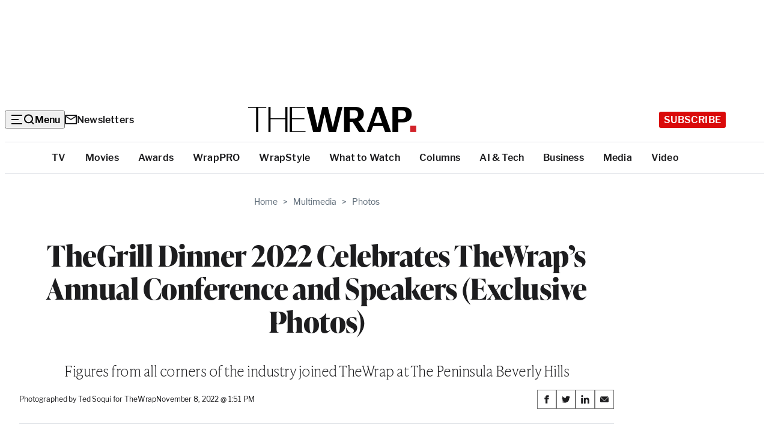

--- FILE ---
content_type: text/html; charset=UTF-8
request_url: https://www.thewrap.com/thegrill-dinner-2022-exclusive-photos/
body_size: 37756
content:
<!DOCTYPE html>
<html lang="en-US">
<head>
	<meta charset="UTF-8" />
	<meta name="viewport" content="width=device-width, initial-scale=1" />
<meta name='robots' content='index, follow, max-image-preview:large, max-snippet:-1, max-video-preview:-1' />
	<style>img:is([sizes="auto" i], [sizes^="auto," i]) { contain-intrinsic-size: 3000px 1500px }</style>
	
	<!-- This site is optimized with the Yoast SEO Premium plugin v25.9 (Yoast SEO v25.9) - https://yoast.com/wordpress/plugins/seo/ -->
	<link rel="canonical" href="https://www.thewrap.com/thegrill-dinner-2022-exclusive-photos/" />
	<meta property="og:locale" content="en_US" />
	<meta property="og:type" content="article" />
	<meta property="og:title" content="TheGrill Dinner 2022 Celebrates TheWrap&#039;s Annual Conference and Speakers (Exclusive Photos)" />
	<meta property="og:description" content="Figures from all corners of the industry joined TheWrap at The Peninsula Beverly Hills" />
	<meta property="og:url" content="https://www.thewrap.com/thegrill-dinner-2022-exclusive-photos/" />
	<meta property="og:site_name" content="TheWrap" />
	<meta property="article:author" content="https://www.facebook.com/thewrap/" />
	<meta property="article:published_time" content="2022-11-08T21:51:46+00:00" />
	<meta property="article:modified_time" content="2022-11-08T21:52:34+00:00" />
	<meta property="og:image" content="https://i0.wp.com/www.thewrap.com/wp-content/uploads/2022/11/CMS-FEATURED-TheGrill-Dinner-2.jpg?fit=1200%2C675&quality=89&ssl=1" />
	<meta property="og:image:width" content="1200" />
	<meta property="og:image:height" content="675" />
	<meta property="og:image:type" content="image/jpeg" />
	<meta name="author" content="Photographed by Ted Soqui for TheWrap" />
	<meta name="twitter:card" content="summary_large_image" />
	<meta name="twitter:creator" content="@thewrap" />
	<meta name="twitter:label1" content="Written by" />
	<meta name="twitter:data1" content="Photographed by Ted Soqui for TheWrap" />
	<meta name="twitter:label2" content="Est. reading time" />
	<meta name="twitter:data2" content="2 minutes" />
	<script type="application/ld+json" class="yoast-schema-graph">{"@context":"https://schema.org","@graph":[{"@type":"Article","@id":"https://www.thewrap.com/thegrill-dinner-2022-exclusive-photos/#article","isPartOf":{"@id":"https://www.thewrap.com/thegrill-dinner-2022-exclusive-photos/"},"author":[{"@id":"https://www.thewrap.com/#/schema/person/4b7c48ebf9c312a9ad20790f275234c4"}],"headline":"TheGrill Dinner 2022 Celebrates TheWrap&#8217;s Annual Conference and Speakers (Exclusive Photos)","datePublished":"2022-11-08T21:51:46+00:00","dateModified":"2022-11-08T21:52:34+00:00","mainEntityOfPage":{"@id":"https://www.thewrap.com/thegrill-dinner-2022-exclusive-photos/"},"wordCount":461,"publisher":{"@id":"https://www.thewrap.com/#organization"},"image":{"@id":"https://www.thewrap.com/thegrill-dinner-2022-exclusive-photos/#primaryimage"},"thumbnailUrl":"https://i0.wp.com/www.thewrap.com/wp-content/uploads/2022/11/CMS-FEATURED-TheGrill-Dinner-2.jpg?fit=1200%2C675&quality=89&ssl=1","articleSection":["Photos"],"inLanguage":"en-US"},{"@type":"WebPage","@id":"https://www.thewrap.com/thegrill-dinner-2022-exclusive-photos/","url":"https://www.thewrap.com/thegrill-dinner-2022-exclusive-photos/","name":"TheGrill Dinner 2022 Celebrates TheWrap's Annual Conference and Speakers (Exclusive Photos) - TheWrap","isPartOf":{"@id":"https://www.thewrap.com/#website"},"primaryImageOfPage":{"@id":"https://www.thewrap.com/thegrill-dinner-2022-exclusive-photos/#primaryimage"},"image":{"@id":"https://www.thewrap.com/thegrill-dinner-2022-exclusive-photos/#primaryimage"},"thumbnailUrl":"https://i0.wp.com/www.thewrap.com/wp-content/uploads/2022/11/CMS-FEATURED-TheGrill-Dinner-2.jpg?fit=1200%2C675&quality=89&ssl=1","datePublished":"2022-11-08T21:51:46+00:00","dateModified":"2022-11-08T21:52:34+00:00","breadcrumb":{"@id":"https://www.thewrap.com/thegrill-dinner-2022-exclusive-photos/#breadcrumb"},"inLanguage":"en-US","potentialAction":[{"@type":"ReadAction","target":["https://www.thewrap.com/thegrill-dinner-2022-exclusive-photos/"]}]},{"@type":"ImageObject","inLanguage":"en-US","@id":"https://www.thewrap.com/thegrill-dinner-2022-exclusive-photos/#primaryimage","url":"https://i0.wp.com/www.thewrap.com/wp-content/uploads/2022/11/CMS-FEATURED-TheGrill-Dinner-2.jpg?fit=1200%2C675&quality=89&ssl=1","contentUrl":"https://i0.wp.com/www.thewrap.com/wp-content/uploads/2022/11/CMS-FEATURED-TheGrill-Dinner-2.jpg?fit=1200%2C675&quality=89&ssl=1","width":1200,"height":675,"caption":"Photographed by Ted Soqui for TheWrap"},{"@type":"BreadcrumbList","@id":"https://www.thewrap.com/thegrill-dinner-2022-exclusive-photos/#breadcrumb","itemListElement":[{"@type":"ListItem","position":1,"name":"Home","item":"https://www.thewrap.com/"},{"@type":"ListItem","position":2,"name":"Multimedia","item":"https://www.thewrap.com/multimedia/"},{"@type":"ListItem","position":3,"name":"Photos","item":"https://www.thewrap.com/multimedia/photos/"},{"@type":"ListItem","position":4,"name":"TheGrill Dinner 2022 Celebrates TheWrap&#8217;s Annual Conference and Speakers (Exclusive Photos)"}]},{"@type":"WebSite","@id":"https://www.thewrap.com/#website","url":"https://www.thewrap.com/","name":"TheWrap","description":"Your trusted source for breaking entertainment news, film reviews, TV updates and Hollywood insights. Stay informed with the latest entertainment headlines and analysis from TheWrap.","publisher":{"@id":"https://www.thewrap.com/#organization"},"potentialAction":[{"@type":"SearchAction","target":{"@type":"EntryPoint","urlTemplate":"https://www.thewrap.com/?s={search_term_string}"},"query-input":{"@type":"PropertyValueSpecification","valueRequired":true,"valueName":"search_term_string"}}],"inLanguage":"en-US"},{"@type":"Organization","@id":"https://www.thewrap.com/#organization","name":"TheWrap","url":"https://www.thewrap.com/","logo":{"@type":"ImageObject","inLanguage":"en-US","@id":"https://www.thewrap.com/#/schema/logo/image/","url":"https://i0.wp.com/www.thewrap.com/wp-content/uploads/2022/07/pro-content.jpg?fit=180%2C22&quality=89&ssl=1","contentUrl":"https://i0.wp.com/www.thewrap.com/wp-content/uploads/2022/07/pro-content.jpg?fit=180%2C22&quality=89&ssl=1","width":180,"height":22,"caption":"TheWrap"},"image":{"@id":"https://www.thewrap.com/#/schema/logo/image/"}},{"@type":"Person","@id":"https://www.thewrap.com/#/schema/person/4b7c48ebf9c312a9ad20790f275234c4","name":"Photographed by Ted Soqui for TheWrap"},{"@type":"Person","@id":"https://www.thewrap.com/#/schema/person/4b7c48ebf9c312a9ad20790f275234c4","name":"Photographed by Ted Soqui for TheWrap"}]}</script>
	<!-- / Yoast SEO Premium plugin. -->


<title>TheGrill Dinner 2022 Celebrates TheWrap&#039;s Annual Conference and Speakers (Exclusive Photos) - TheWrap</title>
<link rel='dns-prefetch' href='//www.google.com' />
<link rel='dns-prefetch' href='//www.thewrap.com' />
<link rel='dns-prefetch' href='//htlbid.com' />
<link rel='dns-prefetch' href='//cdn.sophi.io' />
<link rel='dns-prefetch' href='//s.ntv.io' />
<link rel='dns-prefetch' href='//assets.zephr.com' />
<link rel='dns-prefetch' href='//use.typekit.net' />
<link rel='preconnect' href='//i0.wp.com' />
<link href='https://use.typekit.net' rel='preconnect' />
<link rel="alternate" type="application/rss+xml" title="TheWrap &raquo; Feed" href="https://www.thewrap.com/feed/" />
<link rel="alternate" type="application/rss+xml" title="TheWrap &raquo; Comments Feed" href="https://www.thewrap.com/comments/feed/" />
<link rel="preload" href="https://use.typekit.net/icl0tmu.css?ver=1.0.0" class="wp-asset-manager the-wrap-typekit" as="style" media="all" type="text/css" /><script>
window._wpemojiSettings = {"baseUrl":"https:\/\/s.w.org\/images\/core\/emoji\/15.1.0\/72x72\/","ext":".png","svgUrl":"https:\/\/s.w.org\/images\/core\/emoji\/15.1.0\/svg\/","svgExt":".svg","source":{"concatemoji":"https:\/\/www.thewrap.com\/wp-includes\/js\/wp-emoji-release.min.js?ver=6.8"}};
/*! This file is auto-generated */
!function(i,n){var o,s,e;function c(e){try{var t={supportTests:e,timestamp:(new Date).valueOf()};sessionStorage.setItem(o,JSON.stringify(t))}catch(e){}}function p(e,t,n){e.clearRect(0,0,e.canvas.width,e.canvas.height),e.fillText(t,0,0);var t=new Uint32Array(e.getImageData(0,0,e.canvas.width,e.canvas.height).data),r=(e.clearRect(0,0,e.canvas.width,e.canvas.height),e.fillText(n,0,0),new Uint32Array(e.getImageData(0,0,e.canvas.width,e.canvas.height).data));return t.every(function(e,t){return e===r[t]})}function u(e,t,n){switch(t){case"flag":return n(e,"\ud83c\udff3\ufe0f\u200d\u26a7\ufe0f","\ud83c\udff3\ufe0f\u200b\u26a7\ufe0f")?!1:!n(e,"\ud83c\uddfa\ud83c\uddf3","\ud83c\uddfa\u200b\ud83c\uddf3")&&!n(e,"\ud83c\udff4\udb40\udc67\udb40\udc62\udb40\udc65\udb40\udc6e\udb40\udc67\udb40\udc7f","\ud83c\udff4\u200b\udb40\udc67\u200b\udb40\udc62\u200b\udb40\udc65\u200b\udb40\udc6e\u200b\udb40\udc67\u200b\udb40\udc7f");case"emoji":return!n(e,"\ud83d\udc26\u200d\ud83d\udd25","\ud83d\udc26\u200b\ud83d\udd25")}return!1}function f(e,t,n){var r="undefined"!=typeof WorkerGlobalScope&&self instanceof WorkerGlobalScope?new OffscreenCanvas(300,150):i.createElement("canvas"),a=r.getContext("2d",{willReadFrequently:!0}),o=(a.textBaseline="top",a.font="600 32px Arial",{});return e.forEach(function(e){o[e]=t(a,e,n)}),o}function t(e){var t=i.createElement("script");t.src=e,t.defer=!0,i.head.appendChild(t)}"undefined"!=typeof Promise&&(o="wpEmojiSettingsSupports",s=["flag","emoji"],n.supports={everything:!0,everythingExceptFlag:!0},e=new Promise(function(e){i.addEventListener("DOMContentLoaded",e,{once:!0})}),new Promise(function(t){var n=function(){try{var e=JSON.parse(sessionStorage.getItem(o));if("object"==typeof e&&"number"==typeof e.timestamp&&(new Date).valueOf()<e.timestamp+604800&&"object"==typeof e.supportTests)return e.supportTests}catch(e){}return null}();if(!n){if("undefined"!=typeof Worker&&"undefined"!=typeof OffscreenCanvas&&"undefined"!=typeof URL&&URL.createObjectURL&&"undefined"!=typeof Blob)try{var e="postMessage("+f.toString()+"("+[JSON.stringify(s),u.toString(),p.toString()].join(",")+"));",r=new Blob([e],{type:"text/javascript"}),a=new Worker(URL.createObjectURL(r),{name:"wpTestEmojiSupports"});return void(a.onmessage=function(e){c(n=e.data),a.terminate(),t(n)})}catch(e){}c(n=f(s,u,p))}t(n)}).then(function(e){for(var t in e)n.supports[t]=e[t],n.supports.everything=n.supports.everything&&n.supports[t],"flag"!==t&&(n.supports.everythingExceptFlag=n.supports.everythingExceptFlag&&n.supports[t]);n.supports.everythingExceptFlag=n.supports.everythingExceptFlag&&!n.supports.flag,n.DOMReady=!1,n.readyCallback=function(){n.DOMReady=!0}}).then(function(){return e}).then(function(){var e;n.supports.everything||(n.readyCallback(),(e=n.source||{}).concatemoji?t(e.concatemoji):e.wpemoji&&e.twemoji&&(t(e.twemoji),t(e.wpemoji)))}))}((window,document),window._wpemojiSettings);
</script>
<style id='the-wrap-ad-style-inline-css'>
.entry-content>.wp-block-the-wrap-ad{margin-block:2rem}

</style>
<style id='the-wrap-ad-styles-inline-css'>
.wp-block-the-wrap-ad [data-google-query-id]{margin-block:2rem}.wp-block-the-wrap-ad [data-google-query-id] [style*="display: none"]{margin-block:unset}.feature-has-ad-sidebar .wp-block-the-wrap-ad [data-google-query-id]{margin-block:unset}.wp-block-the-wrap-ad [data-sticky] [data-google-query-id]{margin-block:unset}.wp-block-the-wrap-ad.yad-skin-ad-left [data-google-query-id],.wp-block-the-wrap-ad.yad-skin-ad-right [data-google-query-id]{margin-block:unset}@media(min-width: 1200px){.wp-block-the-wrap-ad.yad-skin-ad-top{min-height:9.625rem}}@media(max-width: 770px){.wp-block-the-wrap-ad.yad-mob-banner-ad-b{margin-block:1rem;min-height:3.125rem}.wp-block-the-wrap-ad.yad-mob-banner-ad-b [data-google-query-id]{margin-block:unset}}@media(max-width: 770px){.wp-block-the-wrap-ad[class^=yad-mob-box-ad]{min-height:3.125rem}}@media(min-width: 771px){.wp-block-the-wrap-ad[class^=yad-dsk-box-ad]{min-height:15.625rem}}.sidebar-area>.wp-block-the-wrap-ad{margin-block:unset}@media(min-width: 64rem){.sidebar-area>.wp-block-the-wrap-ad:first-child [data-google-query-id]{margin-block-start:unset}}.wp-block-the-wrap-ad.yad-wrapstyle-dsk-banner-ad-b,.wp-block-the-wrap-ad.yad-wrapstyle-dsk-banner-ad-c,.wp-block-the-wrap-ad.yad-wrapstyle-dsk-banner-ad-d,.wp-block-the-wrap-ad.yad-wrapstyle-dsk-banner-ad-e{max-width:none}.sidebar-area .wp-block-the-wrap-ad:last-child{position:sticky;top:calc(var(--adminbar-height) + 2rem)}.full-width-template .wp-block-the-wrap-ad--inline,.page-template-template-magazine .container--entry-content>.wp-block-the-wrap-ad--inline{left:50%;margin-left:-50vw !important;margin-right:-50vw !important;max-width:none;position:relative;right:50%;width:100vw}

/*# sourceMappingURL=ad.min.css.map*/
</style>
<style id='yoast-seo-breadcrumbs-styles-inline-css'>
.entry-header .yoast-breadcrumbs,.wp-block-the-wrap-article-header-full .yoast-breadcrumbs{font-size:.875rem;font-weight:400;line-height:1.2142857143;color:#5a6875;font-family:var(--wp--preset--font-family--libre-franklin);margin-block-end:.875rem}.entry-header .yoast-breadcrumbs a,.wp-block-the-wrap-article-header-full .yoast-breadcrumbs a{margin:0 .375rem;text-decoration:none}.entry-header .yoast-breadcrumbs a:hover,.entry-header .yoast-breadcrumbs a:focus,.wp-block-the-wrap-article-header-full .yoast-breadcrumbs a:hover,.wp-block-the-wrap-article-header-full .yoast-breadcrumbs a:focus{text-decoration:underline}

/*# sourceMappingURL=breadcrumbs.min.css.map*/
</style>
<style id='wp-block-post-title-inline-css'>
.wp-block-post-title{box-sizing:border-box;word-break:break-word}.wp-block-post-title :where(a){display:inline-block;font-family:inherit;font-size:inherit;font-style:inherit;font-weight:inherit;letter-spacing:inherit;line-height:inherit;text-decoration:inherit}
</style>
<style id='core-post-title-styles-inline-css'>
h1.wp-block-post-title{--heading-font-family: var(--wp--preset--font-family--ivy-display);--heading-font-weight: 700;font-family:var(--heading-font-family, var(--wp--preset--font-family--ivy-text));font-weight:var(--heading-font-weight, 400);font-size:clamp(2rem,5vw,3rem);letter-spacing:-0.5px;line-height:1.15}.entry-header h1.wp-block-post-title{margin-bottom:.5rem}@media(min-width: 64rem){.entry-header h1.wp-block-post-title{margin-bottom:1rem}}.container>h1.wp-block-post-title{margin-inline:auto}.container--content>h1.wp-block-post-title{max-width:var(--content-max)}.wp-block-post-title:not(h1){font-size:1.125rem;font-weight:600;line-height:1.3333333333}@media(min-width: 64rem){.wp-block-post-title:not(h1){font-size:1.3125rem;font-weight:600;line-height:1.2380952381}.ad-skin-1000-active .wp-block-post-title:not(h1){font-size:1.125rem;font-weight:600;line-height:1.3333333333}}.wp-block-post-title:not(h1) a{text-decoration:none;color:inherit}.wp-block-post-title:not(h1) a:hover,.wp-block-post-title:not(h1) a:focus{text-decoration:underline}.wp-block-post-title--profile-header{font-size:2rem;font-weight:700;line-height:1.125;font-family:var(--wp--preset--font-family--ivy-display);letter-spacing:-0.5px}@media(min-width: 48rem){.wp-block-post-title--profile-header{font-size:3rem;font-weight:700;line-height:1.0833333333;font-family:var(--wp--preset--font-family--ivy-display)}}

/*# sourceMappingURL=post-title.min.css.map*/
</style>
<style id='the-wrap-subhed-style-inline-css'>


</style>
<style id='the-wrap-subhed-styles-inline-css'>
div.wp-block-the-wrap-subhed,p.wp-block-the-wrap-subhed{font-size:1.25rem;line-height:1.3;font-family:var(--wp--preset--font-family--ivy-text);font-weight:100;letter-spacing:-0.5px}@media(min-width: 64rem){div.wp-block-the-wrap-subhed,p.wp-block-the-wrap-subhed{font-size:1.5rem;line-height:1.25}}

/*# sourceMappingURL=subhed.min.css.map*/
</style>
<style id='wp-block-post-author-inline-css'>
.wp-block-post-author{box-sizing:border-box;display:flex;flex-wrap:wrap}.wp-block-post-author__byline{font-size:.5em;margin-bottom:0;margin-top:0;width:100%}.wp-block-post-author__avatar{margin-right:1em}.wp-block-post-author__bio{font-size:.7em;margin-bottom:.7em}.wp-block-post-author__content{flex-basis:0;flex-grow:1}.wp-block-post-author__name{margin:0}
</style>
<style id='core-post-author-styles-inline-css'>
.wp-block-post-author{font-size:.75rem;line-height:1.25;align-items:center;font-family:var(--wp--preset--font-family--libre-franklin);letter-spacing:-0.13px;white-space:pre}.wp-block-post-author a{color:#c50000;text-decoration:none}.wp-block-post-author a:hover,.wp-block-post-author a:focus{text-decoration:underline}.wp-block-post-author__byline{display:inline;font-size:inherit;margin-inline-end:.3ch;width:-moz-max-content;width:max-content}:root .wp-block-post-author__byline{font-size:unset}:root .wp-block-post-author__byline em{font-style:normal}.wp-block-post-author__avatar{border:.418605px solid #dcdfe4;border-radius:100%;box-shadow:0 .55814px .837209px -0.55814px rgba(24,39,75,.12),0 1.11628px 1.11628px -0.55814px rgba(24,39,75,.08);height:2rem;margin-right:.5rem;overflow:hidden;position:relative;width:2rem}@media(min-width: 48rem){.wp-block-post-author__avatar{height:3rem;width:3rem}}.wp-block-post-author__avatar img{height:100%;max-width:none;-o-object-fit:cover;object-fit:cover;-o-object-position:center;object-position:center;width:100%}.wp-block-post-author--entry-header{font-size:.875rem;line-height:1.1428571429;align-items:center}@media(min-width: 48rem){.wp-block-post-author--entry-header{letter-spacing:.4px}}.wp-block-post-author--display{font-size:2rem;line-height:1.125;color:#1d1d1f;font-family:var(--wp--preset--font-family--ivy-display);font-weight:700;letter-spacing:-0.5px}.wp-block-post-author--display .wp-block-post-author__avatar{border-color:#f8f9fa;display:var(--display-no-mobile, block);height:3.625rem;margin-right:.75rem;width:3.625rem}.wp-block-post-author--display .wp-block-post-author__bio{font-size:.9375rem;line-height:1.4666666667;color:#000;font-family:var(--wp--preset--font-family--system-serif);font-weight:400;letter-spacing:normal;margin-top:.75rem}.wp-block-post-author--display .wp-block-post-author__bio>*+*{margin-block:.75rem}.wp-block-post-author--display .wp-block-post-author__bio p{font-size:.9375rem;line-height:1.4666666667}

/*# sourceMappingURL=post-author.min.css.map*/
</style>
<style id='wp-block-post-date-inline-css'>
.wp-block-post-date{box-sizing:border-box}
</style>
<style id='core-post-date-styles-inline-css'>
.wp-block-post-date{font-size:.75rem;line-height:1.25;font-family:var(--wp--preset--font-family--libre-franklin);letter-spacing:-0.13px}.wp-block-post:first-child .post-item--top-feature .wp-block-post-date{line-height:1.875rem}.wp-block-post-date--latest-news{color:#5a6875;font-weight:600}.wp-block-post-date--entry-header{font-size:.875rem;line-height:1.8571428571;color:#5a6875}@media(min-width: 48rem){.wp-block-post-date--entry-header{color:#20262f}}

/*# sourceMappingURL=post-date.min.css.map*/
</style>
<style id='the-wrap-social-link-style-inline-css'>
.wp-block-the-wrap-social-link svg{max-width:30px}

</style>
<style id='wp-block-group-inline-css'>
.wp-block-group{box-sizing:border-box}:where(.wp-block-group.wp-block-group-is-layout-constrained){position:relative}
</style>
<style id='core-group-styles-inline-css'>
.wp-block-group{gap:var(--block-vertical-rhythm)}.wp-block-group>*+*{margin-block:var(--block-vertical-rhythm, 1.25rem)}.wp-block-group>*+*:last-child{margin-block-end:unset}.wp-block-group>*:last-child{margin-bottom:0}.wrapstyle-video{--heading-font-family: var(--wp--preset--font-family--ivy-display);font-family:var(--wp--preset--font-family--libre-franklin);max-width:var(--site-max);padding:4.5rem 0}@media(min-width(md)){.wrapstyle-video{padding:4.5rem 1.25rem}}.wrapstyle-video.alignwide{max-width:var(--site-max)}.wrapstyle-video .wrapstyle-video__heading{font-size:5.375rem;line-height:1;margin-bottom:2.5rem}.wrapstyle-video .wrapstyle-video__content{padding:var(--block-vertical-rhythm) 0}.wrapstyle-video .wp-block-columns .wp-block-column.wrapstyle-video__embed{flex-basis:55.085%}.wrapstyle-video .wp-block-columns .wp-block-column.wrapstyle-video__content{flex-basis:44.915%}.wrapstyle-video .wrapstyle-video__eyebrow{text-decoration:none;font-size:.75rem;line-height:1.25;color:#c50000;text-transform:uppercase}.wrapstyle-video .wrapstyle-video__title{font-size:3rem;line-height:1.0833333333}.wrapstyle-video .wrapstyle-video__description{font-size:1.25rem;font-weight:100}.wrapstyle-video .wrapstyle-video__link{font-size:1.0625rem;line-height:1.4117647059;color:inherit;-webkit-text-decoration-color:#c50000;text-decoration-color:#c50000;text-underline-offset:.375rem}.wrapstyle-video .wrapstyle-video__link:hover,.wrapstyle-video .wrapstyle-video__link:focus{-webkit-text-decoration-color:#c50000;text-decoration-color:#c50000}

/*# sourceMappingURL=group.min.css.map*/
</style>
<style id='wp-block-post-featured-image-inline-css'>
.wp-block-post-featured-image{margin-left:0;margin-right:0}.wp-block-post-featured-image a{display:block;height:100%}.wp-block-post-featured-image :where(img){box-sizing:border-box;height:auto;max-width:100%;vertical-align:bottom;width:100%}.wp-block-post-featured-image.alignfull img,.wp-block-post-featured-image.alignwide img{width:100%}.wp-block-post-featured-image .wp-block-post-featured-image__overlay.has-background-dim{background-color:#000;inset:0;position:absolute}.wp-block-post-featured-image{position:relative}.wp-block-post-featured-image .wp-block-post-featured-image__overlay.has-background-gradient{background-color:initial}.wp-block-post-featured-image .wp-block-post-featured-image__overlay.has-background-dim-0{opacity:0}.wp-block-post-featured-image .wp-block-post-featured-image__overlay.has-background-dim-10{opacity:.1}.wp-block-post-featured-image .wp-block-post-featured-image__overlay.has-background-dim-20{opacity:.2}.wp-block-post-featured-image .wp-block-post-featured-image__overlay.has-background-dim-30{opacity:.3}.wp-block-post-featured-image .wp-block-post-featured-image__overlay.has-background-dim-40{opacity:.4}.wp-block-post-featured-image .wp-block-post-featured-image__overlay.has-background-dim-50{opacity:.5}.wp-block-post-featured-image .wp-block-post-featured-image__overlay.has-background-dim-60{opacity:.6}.wp-block-post-featured-image .wp-block-post-featured-image__overlay.has-background-dim-70{opacity:.7}.wp-block-post-featured-image .wp-block-post-featured-image__overlay.has-background-dim-80{opacity:.8}.wp-block-post-featured-image .wp-block-post-featured-image__overlay.has-background-dim-90{opacity:.9}.wp-block-post-featured-image .wp-block-post-featured-image__overlay.has-background-dim-100{opacity:1}.wp-block-post-featured-image:where(.alignleft,.alignright){width:100%}
</style>
<style id='core-post-featured-image-styles-inline-css'>
.wp-block-post-featured-image.is-style-rounded img{border:2px solid #f8f9fa;border-radius:9999px;box-shadow:0 3.2px 3.2px -1.6px rgba(24,39,75,.08),0 1.6px 2.4px -1.6px rgba(24,39,75,.12)}.wp-block-post-featured-image.alignfull{max-width:none}.wp-block-post-featured-image.alignfull figcaption{padding-inline:var(--site-edge)}.wp-block-the-wrap-article-header-full .wp-block-post-featured-image.alignfull{width:100%}.wp-block-post-featured-image--profile-header{height:6.875rem;width:6.875rem}@media(min-width: 48rem){.wp-block-post-featured-image--profile-header{height:9.5rem;width:9.5rem}}.wp-block-post-featured-image.has-pro-badge{position:relative}.wp-block-post-featured-image.has-pro-badge>figure{margin:0}.wp-block-post-featured-image.has-icon-play{align-self:start;display:grid}.wp-block-post-featured-image.has-icon-play figure,.wp-block-post-featured-image.has-icon-play .post-featured-image__play-icon{grid-column:1;grid-row:1}.wp-block-post-featured-image.has-icon-play .post-featured-image__play-icon{align-self:center;color:#fff;justify-self:center}@media(min-width: 48rem){.wp-block-post-featured-image.has-icon-play .post-featured-image__play-icon{height:auto;width:4.1875rem}}.wp-block-post-featured-image.has-icon-play figure{margin:0}.wp-block-post-featured-image--video{align-items:center;aspect-ratio:16/9;display:flex;justify-content:center;width:100%}.wp-block-post-featured-image--video iframe{aspect-ratio:16/9;height:auto;width:100%}

/*# sourceMappingURL=post-featured-image.min.css.map*/
</style>
<link rel='stylesheet' id='wp-block-image-css' href='https://www.thewrap.com/wp-includes/blocks/image/style.min.css?ver=6.8' media='all' />
<style id='core-image-styles-inline-css'>
.wp-block-image>a{display:block}.wp-block-image.is-style-rounded img{border:2px solid #f8f9fa;border-radius:9999px;box-shadow:0 3.2px 3.2px -1.6px rgba(24,39,75,.08),0 1.6px 2.4px -1.6px rgba(24,39,75,.12)}@media(min-width: 30rem){.wp-block-image.alignleft,.wp-block-image.alignright{max-width:calc(50% - var(--site-gap))}}.wp-block-image.alignfull figcaption{padding-inline:var(--site-edge)}

/*# sourceMappingURL=image.min.css.map*/
</style>
<style id='wp-block-paragraph-inline-css'>
.is-small-text{font-size:.875em}.is-regular-text{font-size:1em}.is-large-text{font-size:2.25em}.is-larger-text{font-size:3em}.has-drop-cap:not(:focus):first-letter{float:left;font-size:8.4em;font-style:normal;font-weight:100;line-height:.68;margin:.05em .1em 0 0;text-transform:uppercase}body.rtl .has-drop-cap:not(:focus):first-letter{float:none;margin-left:.1em}p.has-drop-cap.has-background{overflow:hidden}:root :where(p.has-background){padding:1.25em 2.375em}:where(p.has-text-color:not(.has-link-color)) a{color:inherit}p.has-text-align-left[style*="writing-mode:vertical-lr"],p.has-text-align-right[style*="writing-mode:vertical-rl"]{rotate:180deg}
</style>
<style id='the-wrap-gallery-list-item-style-inline-css'>
.wp-block-the-wrap-gallery-list-item>*+*{margin-block:var(--block-vertical-rhythm,rem(20))}.wp-block-the-wrap-gallery-list-item+.wp-block-the-wrap-gallery-list-item{border-top:1px solid #ccc;padding-top:20px}.wp-block-the-wrap-gallery-list-item figcaption{font-style:italic;text-align:right}

</style>
<style id='wp-block-post-content-inline-css'>
.wp-block-post-content{display:flow-root}
</style>
<link rel='stylesheet' id='newsletter-builder-signup-form-styles-css' href='https://www.thewrap.com/wp-content/themes/the-wrap/client/build/css/blocks/newsletter-builder/signup-form.min.css?ver=4a2c2e85220c50dc04a3' media='all' />
<style id='the-wrap-author-bios-style-inline-css'>
.wp-block-the-wrap-author-bios__entry{align-items:center;display:flex;flex-wrap:wrap;gap:.75rem}.wp-block-the-wrap-author-bios__entry+.wp-block-the-wrap-author-bios__entry{margin-top:2rem}.wp-block-the-wrap-author-bios__entry-excerpt{flex-basis:100%}

</style>
<style id='the-wrap-author-bios-styles-inline-css'>
.wp-block-the-wrap-author-bios{border-top:1px solid #dcdfe4;margin-block:2rem;padding-top:2rem}.wp-block-the-wrap-author-bios__entry-avatar{display:var(--display-no-mobile, block);margin-bottom:0}.wp-block-the-wrap-author-bios__entry-avatar img{border:2px solid #f8f9fa;border-radius:9999px;box-shadow:0 3.2px 3.2px -1.6px rgba(24,39,75,.08),0 1.6px 2.4px -1.6px rgba(24,39,75,.12)}.wp-block-the-wrap-author-bios__entry-name{font-size:2rem;font-weight:700;line-height:1.125;font-family:var(--wp--preset--font-family--ivy-display)}.wp-block-the-wrap-author-bios__entry-name a{text-decoration:none}.wp-block-the-wrap-author-bios__entry-name a:hover{text-decoration:underline}.wp-block-the-wrap-author-bios__entry-excerpt{font-size:.9375rem;line-height:1.4666666667}

/*# sourceMappingURL=author-bios.min.css.map*/
</style>
<style id='the-wrap-connatix-styles-inline-css'>
@media(min-width: 768px){.wp-block-the-wrap-connatix--right-rail{aspect-ratio:16/9}}@media(max-width: 767px){.wp-block-the-wrap-connatix--below-article{aspect-ratio:16/9}}

/*# sourceMappingURL=connatix.min.css.map*/
</style>
<style id='the-wrap-taboola-styles-inline-css'>
.container--taboola{display:block;margin-top:2rem}.container--taboola #taboola-below-article-thumbnails{max-width:var(--content-max)}.container--taboola #taboola-below-article-thumbnails[data-feed-main-container-id=taboola-below-article-thumbnails].tbl-feed-full-width{margin-inline:auto}

/*# sourceMappingURL=taboola.min.css.map*/
</style>
<style id='wp-block-post-template-inline-css'>
.wp-block-post-template{box-sizing:border-box;list-style:none;margin-bottom:0;margin-top:0;max-width:100%;padding:0}.wp-block-post-template.is-flex-container{display:flex;flex-direction:row;flex-wrap:wrap;gap:1.25em}.wp-block-post-template.is-flex-container>li{margin:0;width:100%}@media (min-width:600px){.wp-block-post-template.is-flex-container.is-flex-container.columns-2>li{width:calc(50% - .625em)}.wp-block-post-template.is-flex-container.is-flex-container.columns-3>li{width:calc(33.33333% - .83333em)}.wp-block-post-template.is-flex-container.is-flex-container.columns-4>li{width:calc(25% - .9375em)}.wp-block-post-template.is-flex-container.is-flex-container.columns-5>li{width:calc(20% - 1em)}.wp-block-post-template.is-flex-container.is-flex-container.columns-6>li{width:calc(16.66667% - 1.04167em)}}@media (max-width:600px){.wp-block-post-template-is-layout-grid.wp-block-post-template-is-layout-grid.wp-block-post-template-is-layout-grid.wp-block-post-template-is-layout-grid{grid-template-columns:1fr}}.wp-block-post-template-is-layout-constrained>li>.alignright,.wp-block-post-template-is-layout-flow>li>.alignright{float:right;margin-inline-end:0;margin-inline-start:2em}.wp-block-post-template-is-layout-constrained>li>.alignleft,.wp-block-post-template-is-layout-flow>li>.alignleft{float:left;margin-inline-end:2em;margin-inline-start:0}.wp-block-post-template-is-layout-constrained>li>.aligncenter,.wp-block-post-template-is-layout-flow>li>.aligncenter{margin-inline-end:auto;margin-inline-start:auto}
</style>
<style id='wp-block-heading-inline-css'>
h1.has-background,h2.has-background,h3.has-background,h4.has-background,h5.has-background,h6.has-background{padding:1.25em 2.375em}h1.has-text-align-left[style*=writing-mode]:where([style*=vertical-lr]),h1.has-text-align-right[style*=writing-mode]:where([style*=vertical-rl]),h2.has-text-align-left[style*=writing-mode]:where([style*=vertical-lr]),h2.has-text-align-right[style*=writing-mode]:where([style*=vertical-rl]),h3.has-text-align-left[style*=writing-mode]:where([style*=vertical-lr]),h3.has-text-align-right[style*=writing-mode]:where([style*=vertical-rl]),h4.has-text-align-left[style*=writing-mode]:where([style*=vertical-lr]),h4.has-text-align-right[style*=writing-mode]:where([style*=vertical-rl]),h5.has-text-align-left[style*=writing-mode]:where([style*=vertical-lr]),h5.has-text-align-right[style*=writing-mode]:where([style*=vertical-rl]),h6.has-text-align-left[style*=writing-mode]:where([style*=vertical-lr]),h6.has-text-align-right[style*=writing-mode]:where([style*=vertical-rl]){rotate:180deg}
</style>
<link rel='stylesheet' id='wp-block-comments-css' href='https://www.thewrap.com/wp-includes/blocks/comments/style.min.css?ver=6.8' media='all' />
<style id='core-comments-styles-inline-css'>
.wp-block-comments{--block-vertical-rhythm: 2rem;margin-block:2rem}.wp-block-comments>*+*{margin-block:var(--block-vertical-rhythm, 1.25rem)}.wp-block-comments>*+*:last-child{margin-block-end:unset}

/*# sourceMappingURL=comments.min.css.map*/
</style>
<style id='the-wrap-collapsed-comments-styles-inline-css'>
.wp-block-the-wrap-collapsed-comments{margin-block-start:2.5rem}.wp-block-the-wrap-collapsed-comments .wp-block-comments--hidden{display:none}

/*# sourceMappingURL=collapsed-comments.min.css.map*/
</style>
<style id='the-wrap-footer-menu-styles-inline-css'>
.wp-block-the-wrap-footer-menu{border:1px solid #515151}@media(min-width: 48rem){.wp-block-the-wrap-footer-menu{border:unset}}.footer-menu__heading{font-size:.875rem;font-weight:700;line-height:1.7142857143;font-family:var(--wp--preset--font-family--libre-franklin);letter-spacing:.2px;text-transform:uppercase}@media(min-width: 48rem){.footer-menu__heading{margin-bottom:.375rem}}@media(max-width: 47.9375rem){.footer-menu__toggle{align-items:center;background-color:#fff;color:#1d1d1f;display:flex;justify-content:space-between;padding:1rem;width:100%}}.footer-menu__toggle-icon{color:#c50000}@media(prefers-reduced-motion: no-preference){.footer-menu__toggle-icon{transition:all 150ms ease-in-out}}[aria-expanded=true]>.footer-menu__toggle-icon{transform:rotate(180deg)}@media(min-width: 48rem){.footer-menu__toggle-icon{display:none}}.footer-menu__menu{font-size:.875rem;line-height:1.7142857143;font-family:var(--wp--preset--font-family--libre-franklin)}@media(max-width: 47.9375rem){.footer-menu__menu{background-color:#fff;color:#1d1d1f;padding:0 1rem 1rem}.footer-menu__menu[aria-hidden=true]{display:none}}.footer-menu__menu .menu__link{font-size:.875rem;line-height:1.7142857143;display:inline-block;padding-block:.375rem;text-decoration:none}.footer-menu__menu .menu__link:hover{text-decoration:underline}

/*# sourceMappingURL=footer-menu.min.css.map*/
</style>
<link rel='stylesheet' id='the-wrap-ybid-css' href='https://htlbid.com/v3/thewrap.com/ybid.css?ver=1.0.0' media='all' />
<style id='wp-emoji-styles-inline-css'>

	img.wp-smiley, img.emoji {
		display: inline !important;
		border: none !important;
		box-shadow: none !important;
		height: 1em !important;
		width: 1em !important;
		margin: 0 0.07em !important;
		vertical-align: -0.1em !important;
		background: none !important;
		padding: 0 !important;
	}
</style>
<link rel='stylesheet' id='wp-block-library-css' href='https://www.thewrap.com/wp-includes/css/dist/block-library/common.min.css?ver=6.8' media='all' />
<style id='global-styles-inline-css'>
:root{--wp--preset--aspect-ratio--square: 1;--wp--preset--aspect-ratio--4-3: 4/3;--wp--preset--aspect-ratio--3-4: 3/4;--wp--preset--aspect-ratio--3-2: 3/2;--wp--preset--aspect-ratio--2-3: 2/3;--wp--preset--aspect-ratio--16-9: 16/9;--wp--preset--aspect-ratio--9-16: 9/16;--wp--preset--color--black: #1D1D1F;--wp--preset--color--cyan-bluish-gray: #abb8c3;--wp--preset--color--white: #FFFFFF;--wp--preset--color--pale-pink: #f78da7;--wp--preset--color--vivid-red: #cf2e2e;--wp--preset--color--luminous-vivid-orange: #ff6900;--wp--preset--color--luminous-vivid-amber: #fcb900;--wp--preset--color--light-green-cyan: #7bdcb5;--wp--preset--color--vivid-green-cyan: #00d084;--wp--preset--color--pale-cyan-blue: #8ed1fc;--wp--preset--color--vivid-cyan-blue: #0693e3;--wp--preset--color--vivid-purple: #9b51e0;--wp--preset--color--true-black: #000000;--wp--preset--color--gray: #F2F5F7;--wp--preset--color--gray-light: #BDC6CE;--wp--preset--color--gray-dark: #3D4550;--wp--preset--color--red: #DA0A0A;--wp--preset--color--ruby: #721C24;--wp--preset--color--blue: #00A8EA;--wp--preset--color--link: #C50000;--wp--preset--gradient--vivid-cyan-blue-to-vivid-purple: linear-gradient(135deg,rgba(6,147,227,1) 0%,rgb(155,81,224) 100%);--wp--preset--gradient--light-green-cyan-to-vivid-green-cyan: linear-gradient(135deg,rgb(122,220,180) 0%,rgb(0,208,130) 100%);--wp--preset--gradient--luminous-vivid-amber-to-luminous-vivid-orange: linear-gradient(135deg,rgba(252,185,0,1) 0%,rgba(255,105,0,1) 100%);--wp--preset--gradient--luminous-vivid-orange-to-vivid-red: linear-gradient(135deg,rgba(255,105,0,1) 0%,rgb(207,46,46) 100%);--wp--preset--gradient--very-light-gray-to-cyan-bluish-gray: linear-gradient(135deg,rgb(238,238,238) 0%,rgb(169,184,195) 100%);--wp--preset--gradient--cool-to-warm-spectrum: linear-gradient(135deg,rgb(74,234,220) 0%,rgb(151,120,209) 20%,rgb(207,42,186) 40%,rgb(238,44,130) 60%,rgb(251,105,98) 80%,rgb(254,248,76) 100%);--wp--preset--gradient--blush-light-purple: linear-gradient(135deg,rgb(255,206,236) 0%,rgb(152,150,240) 100%);--wp--preset--gradient--blush-bordeaux: linear-gradient(135deg,rgb(254,205,165) 0%,rgb(254,45,45) 50%,rgb(107,0,62) 100%);--wp--preset--gradient--luminous-dusk: linear-gradient(135deg,rgb(255,203,112) 0%,rgb(199,81,192) 50%,rgb(65,88,208) 100%);--wp--preset--gradient--pale-ocean: linear-gradient(135deg,rgb(255,245,203) 0%,rgb(182,227,212) 50%,rgb(51,167,181) 100%);--wp--preset--gradient--electric-grass: linear-gradient(135deg,rgb(202,248,128) 0%,rgb(113,206,126) 100%);--wp--preset--gradient--midnight: linear-gradient(135deg,rgb(2,3,129) 0%,rgb(40,116,252) 100%);--wp--preset--font-size--small: 13px;--wp--preset--font-size--medium: 20px;--wp--preset--font-size--large: 36px;--wp--preset--font-size--x-large: 42px;--wp--preset--font-family--ivy-display: ivypresto-display, 'Libre Baskerville', Georgia, Times, 'Times New Roman', serif;--wp--preset--font-family--ivy-text: ivypresto-text, Georgia, Times, 'Times New Roman', serif;--wp--preset--font-family--libre-franklin: libre-franklin, Helvetica, Arial, sans-serif;--wp--preset--font-family--system-serif: Georgia, Times, 'Times New Roman', serif;--wp--preset--font-family--system-sans-serif: Helvetica, 'Helvetica Neue', -apple-system, BlinkMacSystemFont, 'Segoe UI', Arial, sans-serif;--wp--preset--spacing--20: 0.44rem;--wp--preset--spacing--30: 0.67rem;--wp--preset--spacing--40: 1rem;--wp--preset--spacing--50: 1.5rem;--wp--preset--spacing--60: 2.25rem;--wp--preset--spacing--70: 3.38rem;--wp--preset--spacing--80: 5.06rem;--wp--preset--shadow--natural: 6px 6px 9px rgba(0, 0, 0, 0.2);--wp--preset--shadow--deep: 12px 12px 50px rgba(0, 0, 0, 0.4);--wp--preset--shadow--sharp: 6px 6px 0px rgba(0, 0, 0, 0.2);--wp--preset--shadow--outlined: 6px 6px 0px -3px rgba(255, 255, 255, 1), 6px 6px rgba(0, 0, 0, 1);--wp--preset--shadow--crisp: 6px 6px 0px rgba(0, 0, 0, 1);}:root { --wp--style--global--content-size: 652px;--wp--style--global--wide-size: var(--tw--block-wide); }:where(body) { margin: 0; }.wp-site-blocks { padding-top: var(--wp--style--root--padding-top); padding-bottom: var(--wp--style--root--padding-bottom); }.has-global-padding { padding-right: var(--wp--style--root--padding-right); padding-left: var(--wp--style--root--padding-left); }.has-global-padding > .alignfull { margin-right: calc(var(--wp--style--root--padding-right) * -1); margin-left: calc(var(--wp--style--root--padding-left) * -1); }.has-global-padding :where(:not(.alignfull.is-layout-flow) > .has-global-padding:not(.wp-block-block, .alignfull)) { padding-right: 0; padding-left: 0; }.has-global-padding :where(:not(.alignfull.is-layout-flow) > .has-global-padding:not(.wp-block-block, .alignfull)) > .alignfull { margin-left: 0; margin-right: 0; }.wp-site-blocks > .alignleft { float: left; margin-right: 2em; }.wp-site-blocks > .alignright { float: right; margin-left: 2em; }.wp-site-blocks > .aligncenter { justify-content: center; margin-left: auto; margin-right: auto; }:where(.is-layout-flex){gap: 0.5em;}:where(.is-layout-grid){gap: 0.5em;}.is-layout-flow > .alignleft{float: left;margin-inline-start: 0;margin-inline-end: 2em;}.is-layout-flow > .alignright{float: right;margin-inline-start: 2em;margin-inline-end: 0;}.is-layout-flow > .aligncenter{margin-left: auto !important;margin-right: auto !important;}.is-layout-constrained > .alignleft{float: left;margin-inline-start: 0;margin-inline-end: 2em;}.is-layout-constrained > .alignright{float: right;margin-inline-start: 2em;margin-inline-end: 0;}.is-layout-constrained > .aligncenter{margin-left: auto !important;margin-right: auto !important;}.is-layout-constrained > :where(:not(.alignleft):not(.alignright):not(.alignfull)){max-width: var(--wp--style--global--content-size);margin-left: auto !important;margin-right: auto !important;}.is-layout-constrained > .alignwide{max-width: var(--wp--style--global--wide-size);}body .is-layout-flex{display: flex;}.is-layout-flex{flex-wrap: wrap;align-items: center;}.is-layout-flex > :is(*, div){margin: 0;}body .is-layout-grid{display: grid;}.is-layout-grid > :is(*, div){margin: 0;}body{--wp--style--root--padding-top: 0px;--wp--style--root--padding-right: var(--site-edge);--wp--style--root--padding-bottom: 0px;--wp--style--root--padding-left: var(--site-edge);}a:where(:not(.wp-element-button)){text-decoration: underline;}:root :where(.wp-element-button, .wp-block-button__link){background-color: #32373c;border-width: 0;color: #fff;font-family: inherit;font-size: inherit;line-height: inherit;padding: calc(0.667em + 2px) calc(1.333em + 2px);text-decoration: none;}.has-black-color{color: var(--wp--preset--color--black) !important;}.has-cyan-bluish-gray-color{color: var(--wp--preset--color--cyan-bluish-gray) !important;}.has-white-color{color: var(--wp--preset--color--white) !important;}.has-pale-pink-color{color: var(--wp--preset--color--pale-pink) !important;}.has-vivid-red-color{color: var(--wp--preset--color--vivid-red) !important;}.has-luminous-vivid-orange-color{color: var(--wp--preset--color--luminous-vivid-orange) !important;}.has-luminous-vivid-amber-color{color: var(--wp--preset--color--luminous-vivid-amber) !important;}.has-light-green-cyan-color{color: var(--wp--preset--color--light-green-cyan) !important;}.has-vivid-green-cyan-color{color: var(--wp--preset--color--vivid-green-cyan) !important;}.has-pale-cyan-blue-color{color: var(--wp--preset--color--pale-cyan-blue) !important;}.has-vivid-cyan-blue-color{color: var(--wp--preset--color--vivid-cyan-blue) !important;}.has-vivid-purple-color{color: var(--wp--preset--color--vivid-purple) !important;}.has-true-black-color{color: var(--wp--preset--color--true-black) !important;}.has-gray-color{color: var(--wp--preset--color--gray) !important;}.has-gray-light-color{color: var(--wp--preset--color--gray-light) !important;}.has-gray-dark-color{color: var(--wp--preset--color--gray-dark) !important;}.has-red-color{color: var(--wp--preset--color--red) !important;}.has-ruby-color{color: var(--wp--preset--color--ruby) !important;}.has-blue-color{color: var(--wp--preset--color--blue) !important;}.has-link-color{color: var(--wp--preset--color--link) !important;}.has-black-background-color{background-color: var(--wp--preset--color--black) !important;}.has-cyan-bluish-gray-background-color{background-color: var(--wp--preset--color--cyan-bluish-gray) !important;}.has-white-background-color{background-color: var(--wp--preset--color--white) !important;}.has-pale-pink-background-color{background-color: var(--wp--preset--color--pale-pink) !important;}.has-vivid-red-background-color{background-color: var(--wp--preset--color--vivid-red) !important;}.has-luminous-vivid-orange-background-color{background-color: var(--wp--preset--color--luminous-vivid-orange) !important;}.has-luminous-vivid-amber-background-color{background-color: var(--wp--preset--color--luminous-vivid-amber) !important;}.has-light-green-cyan-background-color{background-color: var(--wp--preset--color--light-green-cyan) !important;}.has-vivid-green-cyan-background-color{background-color: var(--wp--preset--color--vivid-green-cyan) !important;}.has-pale-cyan-blue-background-color{background-color: var(--wp--preset--color--pale-cyan-blue) !important;}.has-vivid-cyan-blue-background-color{background-color: var(--wp--preset--color--vivid-cyan-blue) !important;}.has-vivid-purple-background-color{background-color: var(--wp--preset--color--vivid-purple) !important;}.has-true-black-background-color{background-color: var(--wp--preset--color--true-black) !important;}.has-gray-background-color{background-color: var(--wp--preset--color--gray) !important;}.has-gray-light-background-color{background-color: var(--wp--preset--color--gray-light) !important;}.has-gray-dark-background-color{background-color: var(--wp--preset--color--gray-dark) !important;}.has-red-background-color{background-color: var(--wp--preset--color--red) !important;}.has-ruby-background-color{background-color: var(--wp--preset--color--ruby) !important;}.has-blue-background-color{background-color: var(--wp--preset--color--blue) !important;}.has-link-background-color{background-color: var(--wp--preset--color--link) !important;}.has-black-border-color{border-color: var(--wp--preset--color--black) !important;}.has-cyan-bluish-gray-border-color{border-color: var(--wp--preset--color--cyan-bluish-gray) !important;}.has-white-border-color{border-color: var(--wp--preset--color--white) !important;}.has-pale-pink-border-color{border-color: var(--wp--preset--color--pale-pink) !important;}.has-vivid-red-border-color{border-color: var(--wp--preset--color--vivid-red) !important;}.has-luminous-vivid-orange-border-color{border-color: var(--wp--preset--color--luminous-vivid-orange) !important;}.has-luminous-vivid-amber-border-color{border-color: var(--wp--preset--color--luminous-vivid-amber) !important;}.has-light-green-cyan-border-color{border-color: var(--wp--preset--color--light-green-cyan) !important;}.has-vivid-green-cyan-border-color{border-color: var(--wp--preset--color--vivid-green-cyan) !important;}.has-pale-cyan-blue-border-color{border-color: var(--wp--preset--color--pale-cyan-blue) !important;}.has-vivid-cyan-blue-border-color{border-color: var(--wp--preset--color--vivid-cyan-blue) !important;}.has-vivid-purple-border-color{border-color: var(--wp--preset--color--vivid-purple) !important;}.has-true-black-border-color{border-color: var(--wp--preset--color--true-black) !important;}.has-gray-border-color{border-color: var(--wp--preset--color--gray) !important;}.has-gray-light-border-color{border-color: var(--wp--preset--color--gray-light) !important;}.has-gray-dark-border-color{border-color: var(--wp--preset--color--gray-dark) !important;}.has-red-border-color{border-color: var(--wp--preset--color--red) !important;}.has-ruby-border-color{border-color: var(--wp--preset--color--ruby) !important;}.has-blue-border-color{border-color: var(--wp--preset--color--blue) !important;}.has-link-border-color{border-color: var(--wp--preset--color--link) !important;}.has-vivid-cyan-blue-to-vivid-purple-gradient-background{background: var(--wp--preset--gradient--vivid-cyan-blue-to-vivid-purple) !important;}.has-light-green-cyan-to-vivid-green-cyan-gradient-background{background: var(--wp--preset--gradient--light-green-cyan-to-vivid-green-cyan) !important;}.has-luminous-vivid-amber-to-luminous-vivid-orange-gradient-background{background: var(--wp--preset--gradient--luminous-vivid-amber-to-luminous-vivid-orange) !important;}.has-luminous-vivid-orange-to-vivid-red-gradient-background{background: var(--wp--preset--gradient--luminous-vivid-orange-to-vivid-red) !important;}.has-very-light-gray-to-cyan-bluish-gray-gradient-background{background: var(--wp--preset--gradient--very-light-gray-to-cyan-bluish-gray) !important;}.has-cool-to-warm-spectrum-gradient-background{background: var(--wp--preset--gradient--cool-to-warm-spectrum) !important;}.has-blush-light-purple-gradient-background{background: var(--wp--preset--gradient--blush-light-purple) !important;}.has-blush-bordeaux-gradient-background{background: var(--wp--preset--gradient--blush-bordeaux) !important;}.has-luminous-dusk-gradient-background{background: var(--wp--preset--gradient--luminous-dusk) !important;}.has-pale-ocean-gradient-background{background: var(--wp--preset--gradient--pale-ocean) !important;}.has-electric-grass-gradient-background{background: var(--wp--preset--gradient--electric-grass) !important;}.has-midnight-gradient-background{background: var(--wp--preset--gradient--midnight) !important;}.has-small-font-size{font-size: var(--wp--preset--font-size--small) !important;}.has-medium-font-size{font-size: var(--wp--preset--font-size--medium) !important;}.has-large-font-size{font-size: var(--wp--preset--font-size--large) !important;}.has-x-large-font-size{font-size: var(--wp--preset--font-size--x-large) !important;}.has-ivy-display-font-family{font-family: var(--wp--preset--font-family--ivy-display) !important;}.has-ivy-text-font-family{font-family: var(--wp--preset--font-family--ivy-text) !important;}.has-libre-franklin-font-family{font-family: var(--wp--preset--font-family--libre-franklin) !important;}.has-system-serif-font-family{font-family: var(--wp--preset--font-family--system-serif) !important;}.has-system-sans-serif-font-family{font-family: var(--wp--preset--font-family--system-sans-serif) !important;}
:where(.wp-block-post-template.is-layout-flex){gap: 1.25em;}:where(.wp-block-post-template.is-layout-grid){gap: 1.25em;}
:root :where(p){font-size: 1.125rem;line-height: 1.875rem;}
</style>
<style id='core-block-supports-inline-css'>
.wp-container-core-group-is-layout-76ea2f42{justify-content:flex-start;}
</style>
<style id='wp-block-template-skip-link-inline-css'>

		.skip-link.screen-reader-text {
			border: 0;
			clip-path: inset(50%);
			height: 1px;
			margin: -1px;
			overflow: hidden;
			padding: 0;
			position: absolute !important;
			width: 1px;
			word-wrap: normal !important;
		}

		.skip-link.screen-reader-text:focus {
			background-color: #eee;
			clip-path: none;
			color: #444;
			display: block;
			font-size: 1em;
			height: auto;
			left: 5px;
			line-height: normal;
			padding: 15px 23px 14px;
			text-decoration: none;
			top: 5px;
			width: auto;
			z-index: 100000;
		}
</style>
<link rel='stylesheet' id='the-wrap-typekit-css' href='https://use.typekit.net/icl0tmu.css?ver=1.0.0' media='all' />
<link rel='stylesheet' id='the-wrap-global-css' href='https://www.thewrap.com/wp-content/themes/the-wrap/client/build/css/global.min.css?ver=3d3b505432471be0961a' media='all' />
<link rel='stylesheet' id='the-wrap-article-css' href='https://www.thewrap.com/wp-content/themes/the-wrap/client/build/css/article.min.css?ver=ae2229508ef0412090d1' media='all' />
<link rel='stylesheet' id='the-wrap-lazy-render-css' href='https://www.thewrap.com/wp-content/themes/the-wrap/client/build/css/lazy-render.min.css?ver=ab296160acb19c4e2697' media='all' />
<script id="newsletter-builder-signup-form-view-script-js-extra">
var newsletterBuilderSignupForm = {"nonce":"6802bc4261"};
</script>
<script src="https://www.thewrap.com/wp-content/plugins/newsletter-builder/build/signup-form/view.js?ver=27ef4abd79534e443eeb" id="newsletter-builder-signup-form-view-script-js" defer data-wp-strategy="defer"></script>
<script src="https://www.thewrap.com/wp-content/plugins/the-wrap/build/connatix/view.js?ver=412f6cfd68a4fe77ab36" id="the-wrap-connatix-view-script-js" defer data-wp-strategy="defer"></script>
<script src="https://www.thewrap.com/wp-content/plugins/the-wrap/build/collapsed-comments/view.js?ver=73d0ab22245c80cad3cc" id="the-wrap-collapsed-comments-view-script-js" defer data-wp-strategy="defer"></script>
<script src="https://htlbid.com/v3/thewrap.com/ybid.js?ver=1.0.0" id="the-wrap-ybid-js" async data-wp-strategy="async"></script>
<script src="https://s.ntv.io/serve/load.js?ver=6.8" id="the-wrap-nativo-js" async data-wp-strategy="async"></script>
<script id="the-wrap-zephr-browser-js-before">
			let thewrap_token = document.cookie.split("; ").find((row) => row.startsWith("wtid_token"))?.split("=")[1];
			let thewrap_token_custom_data = typeof thewrap_token === "string" && thewrap_token !== "" ? {tokenValidated:"true"} : {};
			
</script>
<script src="https://assets.zephr.com/zephr-browser/1.9.1/zephr-browser.umd.js?ver=1.9.1" id="the-wrap-zephr-browser-js"></script>
<script id="the-wrap-zephr-browser-js-after">
			let thewrap_zephr_custom_data={"postType":"post","articleCategories":["photos"],"articleSection":"photos"};
			document.addEventListener("DOMContentLoaded", (event) => {
				if (typeof thewrap_sophi_decision_data === "object") {
					Object.assign(thewrap_zephr_custom_data, thewrap_sophi_decision_data);
				}
				if (typeof thewrap_token_custom_data === "object") {
					Object.assign(thewrap_zephr_custom_data, thewrap_token_custom_data);
				}
				if (typeof thewrap_zephr_custom_data !== "object" || !thewrap_zephr_custom_data.postType) {
					zephrBrowser.run();
				} else {
					zephrBrowser.run({
						customData: thewrap_zephr_custom_data
					});
				}
			});
			

			document.addEventListener("load", (event) => {
				if (
					typeof Zephr.accessDetails.authenticated !== "undefined"
					&& Zephr.accessDetails.authenticated
				) {
					let thewrap_expiry = new Date();
					thewrap_expiry.setTime(thewrap_expiry.getTime() + (7 * 24 * 60 * 60 * 1000)); // One week.
					document.cookie = "thewrap_registered_user=true; Expires=" + thewrap_expiry;
				}
			});
			
</script>
<link rel="https://api.w.org/" href="https://www.thewrap.com/wp-json/" /><link rel="alternate" title="JSON" type="application/json" href="https://www.thewrap.com/wp-json/wp/v2/posts/7169336" /><link rel="EditURI" type="application/rsd+xml" title="RSD" href="https://www.thewrap.com/xmlrpc.php?rsd" />
<meta name="generator" content="WordPress 6.8" />
<link rel="alternate" title="oEmbed (JSON)" type="application/json+oembed" href="https://www.thewrap.com/wp-json/oembed/1.0/embed?url=https%3A%2F%2Fwww.thewrap.com%2Fthegrill-dinner-2022-exclusive-photos%2F" />
<link rel="alternate" title="oEmbed (XML)" type="text/xml+oembed" href="https://www.thewrap.com/wp-json/oembed/1.0/embed?url=https%3A%2F%2Fwww.thewrap.com%2Fthegrill-dinner-2022-exclusive-photos%2F&#038;format=xml" />
<script>
	window.dataLayer = window.dataLayer || [];
	window.dataLayer.push({"author":"photographed-by-ted-soqui-for-thewrap","template":"Gallery page","dateCreated":"2022-11-08T13:51:46-08:00","dateLastModified":"2022-11-08T21:52:34Z","isGallery":"1","postId":"7169336"});
</script>

<!-- Google Tag Manager -->
<script>(function(w,d,s,l,i){w[l]=w[l]||[];w[l].push({'gtm.start':
new Date().getTime(),event:'gtm.js'});var f=d.getElementsByTagName(s)[0],
j=d.createElement(s),dl=l!='dataLayer'?'&l='+l:'';j.async=true;j.src=
'https://www.googletagmanager.com/gtm.js?id='+i+dl;f.parentNode.insertBefore(j,f);
})(window,document,'script','dataLayer',"GTM-WM35TFR");</script>
<!-- End Google Tag Manager -->
<meta name="article-tags" content="">
<meta name="article-section" content="photos">
<meta name="article-categories" content="photos">

<script>
	! function(n) {
		if (!window.cnx) {
			window.cnx = {}, window.cnx.cmd = [];
			var t = n.createElement("iframe");
			t.src = 'javascript:false';
			t.display = "none", t.onload = function() {
				var n = t.contentWindow.document,
					c = n.createElement("script");
				c.src = "//cd.connatix.com/connatix.player.js?cid=8759484e-bb96-415e-9d33-167af5d155f0", c.setAttribute("async", "1"), c.setAttribute("type", "text/javascript"), n.body.appendChild(c)
			}, n.head.appendChild(t)
		}
	}(document);
</script>
<style class='wp-fonts-local'>
@font-face{font-family:libre-franklin;font-style:normal;font-weight:100 900;font-display:fallback;src:url('https://www.thewrap.com/wp-content/themes/the-wrap/assets/fonts/LibreFranklin-VariableFont_wght.woff2') format('woff2');font-stretch:normal;}
@font-face{font-family:libre-franklin;font-style:italic;font-weight:100 900;font-display:fallback;src:url('https://www.thewrap.com/wp-content/themes/the-wrap/assets/fonts/LibreFranklin-Italic-VariableFont_wght.woff2') format('woff2');font-stretch:normal;}
</style>
<link rel="icon" href="https://i0.wp.com/www.thewrap.com/wp-content/uploads/2024/05/the_wrap_symbol_black_bkg.png?fit=32%2C32&#038;quality=80&#038;ssl=1" sizes="32x32" />
<link rel="icon" href="https://i0.wp.com/www.thewrap.com/wp-content/uploads/2024/05/the_wrap_symbol_black_bkg.png?fit=192%2C192&#038;quality=80&#038;ssl=1" sizes="192x192" />
<link rel="apple-touch-icon" href="https://i0.wp.com/www.thewrap.com/wp-content/uploads/2024/05/the_wrap_symbol_black_bkg.png?fit=180%2C180&#038;quality=80&#038;ssl=1" />
<meta name="msapplication-TileImage" content="https://i0.wp.com/www.thewrap.com/wp-content/uploads/2024/05/the_wrap_symbol_black_bkg.png?fit=270%2C270&#038;quality=80&#038;ssl=1" />

<script>
	window.ybid = window.ybid || {};
	ybid.cmd = ybid.cmd || [];
	ybid.cmd.push(function () {
		ybid.layout("universal");
					ybid.setTargeting("Category", ["photos"]);
						ybid.setTargeting("Page-Type", "single");
						ybid.setTargeting("Path", "/thegrill-dinner-2022-exclusive-photos/");
						ybid.setTargeting("Post-Author", "Wrap Staff");
						ybid.setTargeting("Post-Type", "post");
						ybid.setTargeting("PostID", "7169336");
						ybid.setTargeting("is_testing", "no");
						ybid.setTargeting("testmode", "");
				});
</script>
</head>

<body class="wp-singular post-template-default single single-post postid-7169336 single-format-standard wp-custom-logo wp-embed-responsive wp-theme-the-wrap">
<svg xmlns="http://www.w3.org/2000/svg" focusable="false" height="0" role="none" style="left:-9999px;overflow:hidden;position:absolute" viewBox="0 0 0 0" width="0"><symbol id="am-symbol-youtube-play-dark" viewBox="0 0 234.6667 165.3333"><g transform="matrix(1.3333333 0 0 -1.3333333 0 165.3333)"><g transform="scale(.1)"><path d="M700 358.313v523.375l460-261.7zm1023.22 688.057c-20.24 76.22-79.88 136.24-155.6 156.61C1430.37 1240 880 1240 880 1240s-550.367 0-687.621-37.02c-75.723-20.37-135.3634-80.39-155.6017-156.61C0 908.227 0 620 0 620s0-288.223 36.7773-426.371C57.0156 117.41 116.656 57.3906 192.379 37.0117 329.633 0 880 0 880 0s550.37 0 687.62 37.0117c75.72 20.3789 135.36 80.3983 155.6 156.6173C1760 331.777 1760 620 1760 620s0 288.227-36.78 426.37" fill="#fff" fill-opacity="1" fill-rule="nonzero" stroke="none"></path></g></g></symbol><symbol id="am-symbol-logo" viewBox="0 0 726 109"><path d="M725.52 81.53h-25.91v27.18h25.91V81.53Z" fill="#D2232A"></path><path d="M647.95 52.46V14.85h15.96c11.69 0 17.38 7.27 17.38 18.49 0 11.22-5.37 19.12-16.91 19.12h-16.43Zm-25.12 56.25h25.12V66.68h20.54c23.07 0 37.45-11.85 37.45-34.13S691.08 0 667.54 0h-44.71v108.71Zm-79.79-39.18 17.85-49.93 17.22 49.93h-35.08.01Zm-31.6 39.18h18.17l9.64-25.6h42.66l9.32 25.6h25.6L578.43 0h-28.44l-38.55 108.7v.01Zm-72.84-58.3V14.38h18.17c12.32 0 17.54 6.16 17.54 17.85 0 11.69-5.69 18.17-18.33 18.17H438.6v.01Zm-24.65 58.3h24.65V64.79h12.32l28.28 43.92h27.81l-31.28-46.29c13.75-4.27 23.54-14.22 23.54-30.49 0-19.43-13.11-31.92-36.81-31.92h-48.51v108.7Zm-133.19 0h31.28l17.7-76.95 18.17 76.95h31.28L407.32 0h-20.54l-21.17 88.01L343.8 0h-23.23L299.4 88.64 279.02 0h-26.23l27.97 108.7v.01Zm-101.12 0h68.1v-3.79h-58.62V53.41h53.72v-3.79h-53.72V3.79h56.72V0h-66.2v108.71Zm-19.28 0h9.32V0h-9.32v49.45H96.84V0h-9.32v108.7h9.32V53.24h63.52v55.47Zm-125.92 0h9.48V3.79h34.44V0H0v3.79h34.44v104.92Z" fill="#000"></path></symbol><symbol id="am-symbol-pro-logo" viewBox="0 0 269 40"><g clip-path="url(#wrap-pro-logo-a)">
    <path d="M173.371 39.326h3.314v-17.08h9.102c7.809 0 13.033-3.145 13.033-10.955 0-7.247-5.056-10.617-12.752-10.617h-12.697v38.652Zm3.314-18.428V2.022h9.102c6.517 0 9.494 3.595 9.494 9.382 0 5.562-2.697 9.494-9.213 9.494h-9.383Zm26.124 18.428h3.371V20.955h8.371l12.247 18.37h3.989l-12.472-18.483c5.899-.618 10.057-3.764 10.057-10 0-7.416-5.001-10.168-11.63-10.168h-13.933v38.652Zm3.371-19.776V2.022h9.775c5.956 0 8.99 3.033 8.99 8.82 0 5.843-3.428 8.708-9.439 8.708h-9.326ZM249.944 40c11.405 0 18.484-8.933 18.484-20 0-11.012-7.079-20-18.484-20-11.461 0-18.483 8.988-18.483 20 0 11.067 7.022 20 18.483 20Zm0-1.349C240.45 38.651 235 30.336 235 20c0-10.338 5.506-18.652 14.944-18.652 9.382 0 14.944 8.314 14.944 18.652 0 10.337-5.506 18.651-14.944 18.651Z" fill="#000"></path>
    <path d="M158.877 39.325h9.213v-9.663h-9.213v9.663Z" fill="#D2232A"></path>
    <path d="M9.944 39.326h11.123l6.293-27.36 6.46 27.36h11.124l10-38.652h-7.303l-7.528 31.292L32.36.674h-8.259L16.573 32.19 9.326.674H0l9.944 38.652Zm47.36 0h8.764V23.707h4.382l10.056 15.619h9.888L79.27 22.864c4.888-1.516 8.371-5.055 8.371-10.842 0-6.91-4.663-11.348-13.09-11.348H57.303v38.652Zm8.764-20.731V5.785h6.46c4.383 0 6.236 2.192 6.236 6.35 0 4.1-2.022 6.46-6.516 6.46h-6.18Zm25.898 20.73h6.46l3.428-9.1h15.169l3.314 9.1h9.102L115.787.675h-10.113L91.966 39.326Zm11.236-13.932 6.349-17.753 6.123 17.753h-12.472Zm28.371 13.933h8.933V24.382h7.303c8.202 0 13.315-4.214 13.315-12.136 0-7.528-5.281-11.572-13.652-11.572h-15.899v38.652Zm8.933-20V5.953h5.674c4.157 0 6.18 2.585 6.18 6.574 0 4.045-1.911 6.797-6.012 6.797h-5.842Z" fill="#000"></path>
  </g><defs>
    <clipPath id="wrap-pro-logo-a">
      <path d="M0 0h268.425v40H0z" fill="#fff"></path>
    </clipPath>
  </defs></symbol><symbol id="am-symbol-search" viewBox="0 0 17 17"><path d="m16.5822 14.5846-3.2867-3.2513c.8985-1.34629 1.3214-2.95425 1.2015-4.56842-.12-1.61416-.7759-3.14196-1.8635-4.34068-1.0877-1.19873-2.5447-1.999636-4.13962-2.275492-1.59493-.275855-3.23631-.010839-4.66339.752948-1.42707.763784-2.558 1.982544-3.213124 3.462654-.6551219 1.48011-.796867 3.13669-.402716 4.70659.39415 1.5699 1.30159 2.9631 2.57817 3.9582 1.27657.9951 2.84907 1.5351 4.46768 1.5342 1.4365.0015 2.8404-.4278 4.0304-1.2325l3.2938 3.2938c.2654.2638.6245.4119.9987.4119.3743 0 .7333-.1481.9988-.4119.1371-.1322.2461-.2906.3206-.4659.0745-.1752.1129-.3637.1129-.5541 0-.1905-.0384-.3789-.1129-.5542-.0745-.1752-.1835-.3337-.3206-.4658zm-9.3217-12.45961c1.01539 0 2.00799.30101 2.8524.86498.8443.56398 1.5025 1.3656 1.8914 2.30356.3889.93797.491 1.97016.2935 2.96614-.1976.99598-.686 1.91103-1.4035 2.62953s-1.63188 1.2081-2.62759 1.4071c-.99571.1989-2.02804.0982-2.96654-.2894s-1.74103-1.0447-2.30617-1.8883c-.56513-.84354-.86751-1.83572-.86891-2.85111 0-1.36265.54082-2.66959 1.5037-3.63379.96287-.96421 2.26907-1.50683 3.63171-1.50871z" fill="currentColor"></path></symbol><symbol id="am-symbol-menu" viewBox="0 0 32 32"><path d="m16 .336426c-3.1645 0-6.25793.938384-8.88912 2.696484-2.63118 1.7581-4.68194 4.25696-5.89295 7.18059-1.21099742 2.9236-1.527851 6.1407-.910487 9.2444.617363 3.1037 2.141217 5.9546 4.378857 8.1922 2.23764 2.2377 5.08857 3.7615 8.1923 4.3789 3.1037.6174 6.3207.3005 9.2443-.9105 2.9237-1.211 5.4225-3.2618 7.1806-5.893 1.7581-2.6311 2.6965-5.7246 2.6965-8.8891 0-4.2434-1.6857-8.3131-4.6863-11.31368s-7.0702-4.686294-11.3137-4.686294zm-6 19.999974h12c.3536 0 .6928.1405.9428.3905.2501.2501.3905.5892.3905.9429 0 .3536-.1404.6927-.3905.9428-.25.25-.5892.3905-.9428.3905h-12c-.35361 0-.69275-.1405-.9428-.3905-.25005-.2501-.39053-.5892-.39053-.9428 0-.3537.14048-.6928.39053-.9429.25005-.25.58919-.3905.9428-.3905zm-1.33333-4c0-.3536.14048-.6927.39053-.9428.25005-.25.58919-.3905.9428-.3905h12c.3536 0 .6928.1405.9428.3905.2501.2501.3905.5892.3905.9428s-.1404.6928-.3905.9428c-.25.2501-.5892.3906-.9428.3906h-12c-.35361 0-.69275-.1405-.9428-.3906-.25005-.25-.39053-.5892-.39053-.9428zm13.33333-4h-12c-.35361 0-.69275-.1405-.9428-.3905s-.39053-.5892-.39053-.9428.14048-.6928.39053-.9428c.25005-.25006.58919-.39054.9428-.39054h12c.3536 0 .6928.14048.9428.39054.2501.25.3905.5892.3905.9428s-.1404.6928-.3905.9428c-.25.25-.5892.3905-.9428.3905z" fill="#1d1d1f"></path></symbol><symbol id="am-symbol-menu-search" viewBox="0 0 42 24"><path d="M3 4h18v2H3zm0 7h12v2H3zm0 7h18v2H3z" fill="#000"></path><path d="m39.563 19.062-3.529-3.528m0 0a6.5 6.5 0 1 0-9.191-9.192 6.5 6.5 0 0 0 9.191 9.192" fill="none" stroke="#000" stroke-linecap="round" stroke-linejoin="round" stroke-width="2.031"></path></symbol><symbol id="am-symbol-close" viewBox="0 0 32 32"><path d="m19.0668 16.6378c-.0319-.0299-.0573-.0661-.0747-.1062-.0173-.0401-.0263-.0834-.0263-.1271s.009-.087.0263-.1271c.0174-.0402.0428-.0763.0747-.1062l12.3467-12.36005c.187-.18478.3356-.40486.4369-.64747.1014-.24261.1536-.50293.1536-.76586s-.0522-.52325-.1536-.76586c-.1013-.24261-.2499-.46269-.4369-.647473-.3767-.371307-.8844-.579458-1.4133-.579458-.529 0-1.0367.208151-1.4134.579458l-12.3466 12.346713c-.0311.0322-.0684.0579-.1097.0754-.0412.0175-.0855.0266-.1303.0266-.0449 0-.0892-.0091-.1304-.0266-.0413-.0175-.0786-.0432-.1096-.0754l-12.34671-12.346713c-.37671-.371307-.8844-.579458-1.41334-.579458-.52893 0-1.036627.208151-1.413331.579458-.187053.184783-.335565.404863-.436926.647473-.1013616.24261-.15355511.50293-.15355511.76586s.05219351.52325.15355511.76586c.101361.24261.249873.46269.436926.64747l12.346681 12.36005c.0319.0299.0573.066.0747.1062.0173.0401.0263.0834.0263.1271s-.009.087-.0263.1271c-.0174.0401-.0428.0763-.0747.1062l-12.346681 12.3467c-.187053.1848-.335565.4048-.436926.6475-.1013616.2426-.15355511.5029-.15355511.7658 0 .263.05219351.5233.15355511.7659.101361.2426.249873.4627.436926.6475.376704.3713.884401.5794 1.413331.5794.52894 0 1.03663-.2081 1.41334-.5794l12.34671-12.3467c.031-.0323.0683-.0579.1096-.0755.0412-.0175.0855-.0265.1304-.0265.0448 0 .0891.009.1303.0265.0413.0176.0786.0432.1097.0755l12.3466 12.3467c.3767.3713.8844.5794 1.4134.5794.5289 0 1.0366-.2081 1.4133-.5794.187-.1848.3356-.4049.4369-.6475.1014-.2426.1536-.5029.1536-.7659 0-.2629-.0522-.5232-.1536-.7658-.1013-.2427-.2499-.4627-.4369-.6475z" fill="#000"></path></symbol><symbol id="am-symbol-chevron-down" viewBox="0 0 14 9"><path d="M7.02003 8.33643C6.64184 8.33643 6.31768 8.17672 6.10157 7.91055L0.752907 1.94822C0.374719 1.52234 0.428746 0.883516 0.860961 0.564105C1.29318 0.244695 1.88747 0.244695 2.26566 0.670575L6.91197 5.88761C6.966 5.94085 7.02003 5.94085 7.12808 5.88761L11.7744 0.670576C12.1526 0.244695 12.8009 0.244695 13.1791 0.617341C13.5573 0.989986 13.6113 1.57557 13.2871 2.00145L7.99251 7.96378C7.72238 8.17672 7.39822 8.33643 7.02003 8.33643Z" fill="currentColor"></path></symbol><symbol id="am-symbol-account" viewBox="0 0 20 20"><clipPath id="account-a"><path d="m0 0h20v20h-20z"></path></clipPath><g clip-path="url(#account-a)"><path d="m10 0c-1.97781 0-3.91121.58649-5.5557 1.6853-1.64449 1.09882-2.92621 2.6606-3.683091 4.48787-.75687614 1.82726-.95491 3.83793-.569057 5.77773.385852 1.9398 1.338258 3.7216 2.736788 5.1202 1.39852 1.3985 3.18035 2.3509 5.12016 2.7368 1.93981.3858 3.9505.1878 5.7777-.5691 1.8273-.7569 3.3891-2.0386 4.4879-3.6831s1.6853-3.5779 1.6853-5.5557c0-2.65216-1.0536-5.1957-2.9289-7.07107-1.8754-1.87536-4.4189-2.92893-7.0711-2.92893zm0 2.08333c1.503-.00081 2.9751.42669 4.2438 1.23242 1.2688.80572 2.2817 1.95632 2.92 3.31699.6384 1.36068.8758 2.87509.6844 4.36586-.1913 1.4907-.8035 2.8961-1.7649 4.0514-.0586.0695-.1381.1183-.2266.1393s-.1814.0131-.265-.0226c-.7334-.3334-1.625-.6584-2.6334-1.0334l-.625-.225c-.1083-.0416-.2083-.225-.2666-.4666-.0593-.2125-.0758-.4345-.0487-.6534.0272-.2189.0976-.4302.207-.6216.8917-.9834 1.4417-2.0334 1.4417-4.25003.0436-.50294-.0195-1.00941-.1853-1.48624s-.4304-.91326-.7766-1.28069c-.3462-.36742-.7661-.65755-1.2322-.85138-.4661-.19384-.968-.28699-1.4726-.27336-.50463-.01363-1.00645.07952-1.47258.27336-.46613.19383-.88604.48396-1.23222.85138-.34619.36743-.61083.80386-.77659 1.28069s-.22889.9833-.18527 1.48624c0 2.21663.55 3.27503 1.44166 4.25003.10944.1914.17979.4027.20697.6216s.01065.4409-.04863.6534c-.05834.2416-.15834.425-.26667.4666l-.625.2584c-1.00833.375-1.9.7-2.63333 1.0333-.08365.0357-.17656.0437-.26506.0227s-.16793-.0699-.22661-.1394c-.9716-1.1546-1.59255-2.5632-1.78954-4.0593-.197-1.49617.03818-3.01745.67778-4.38426s1.65691-2.52209 2.93183-3.32945c1.27492-.80737 2.75422-1.2331 4.26326-1.22696z" fill="#000"></path></g></symbol><symbol id="am-symbol-email-outline" viewBox="0 0 20 16"><path d="M0 16V0h20v16zm10-7L2 4v10h16V4zm0-2 8-5H2zM2 4V2v12z" fill="currentColor"></path></symbol><symbol id="am-symbol-facebook" viewBox="0 0 19 33"><path d="m18.1865 10.02c-.0617-.07031-.1375-.12681-.2225-.16587-.085-.03905-.1773-.05978-.2708-.06084h-5.0267v-1.88c0-.37333.08-.8.68-.8h4c.088.00579.1762-.00931.2573-.04407s.1528-.08818.2094-.15593c.06-.05913.1074-.12976.1395-.20765.032-.07789.0481-.16145.0471-.24568v-5.33333c0-.176813-.0702-.346383-.1952-.471407s-.2946-.195262-.4714-.195262h-5.7734c-6.39996 0-6.8933 5.466669-6.8933 7.133329v2.2h-3.33333c-.17681 0-.34638.07024-.471404.19527-.125024.12504-.195262.29464-.195262.47144v5.3333c0 .1768.070238.3464.195262.4714s.294594.1953.471404.1953h3.33333v15.3333c0 .1768.07024.3464.19527.4714.12502.125.29459.1953.4714.1953h6.66663c.1768 0 .3464-.0703.4714-.1953.1251-.125.1953-.2946.1953-.4714v-15.3333h4.4667c.1658.0008.326-.0602.4493-.1712.1233-.1109.2008-.2638.2173-.4288l.5467-5.3334c.0121-.091.004-.1835-.0236-.2711-.0277-.0876-.0742-.168-.1364-.2355z" fill="currentColor"></path></symbol><symbol id="am-symbol-twitter" viewBox="0 0 32 27"><path d="m31.0932 6.04653c.0949-.07886.166-.1825.2055-.29938.0395-.11689.0457-.24243.0181-.36267-.0276-.12023-.0881-.23044-.1747-.31835-.0865-.08791-.1958-.15009-.3155-.1796l-1.0534-.25333c-.097-.02439-.1871-.07073-.2634-.13546s-.1367-.14611-.1766-.23787c-.0426-.08955-.0648-.18749-.0648-.28667s.0222-.19712.0648-.28667l.6-1.18666c.0571-.11618.079-.24645.0633-.37492-.0158-.12846-.0686-.24956-.152-.34852s-.1938-.17151-.3177-.20878c-.124-.03727-.2561-.03766-.3802-.00112l-2.6667.74667c-.0982.02708-.2015.03031-.3012.00944s-.193-.06525-.2721-.12944c-.9905-.74285-2.1683-1.195209-3.4013-1.306396-1.2331-.111186-2.4728.123196-3.5802.676876-1.1073.55369-2.0387 1.40481-2.6895 2.45798-.6509 1.05317-.9957 2.26679-.9957 3.50487v.48c.0006.0819-.029.16114-.0831.22262s-.1289.10089-.2102.11072c-3.7467.44-7.33338-1.46667-11.20004-5.92-.08155-.09626-.18873-.1674-.3091-.20516s-.24899-.0406-.3709-.00818c-.11614.04882-.21569.13017-.28666.23425-.07097.10409-.11033.22648-.11334.35242-.54034 2.19333-.32423 4.50485.61333 6.56.02918.05311.04448.11273.04448.17333s-.0153.12022-.04448.17334c-.03586.05301-.08679.09404-.14621.11781s-.1246.02918-.18712.01552l-1.50667-.29333c-.1066-.01447-.2151-.00392-.31693.03079-.10182.03471-.194166.09264-.269735.16921-.07271.07745-.126262.17086-.156363.27273-.030101.1019-.035913.2094-.01697.3139.115118 1.0233.458898 2.0076 1.005888 2.88.547.8724 1.2832 1.6106 2.15411 2.16.05217.0316.09468.0769.12289.131s.04105.1148.03711.1757c-.00065.0632-.02.1247-.05559.1769s-.08584.0927-.14441.1164l-.72.28c-.17051.0747-.30467.2137-.37333.3867-.03594.0843-.05447.175-.05447.2667 0 .0916.01853.1823.05447.2666.39079.8551.98314 1.6027 1.72626 2.1786s1.61484.963 2.5404 1.1281c.06581.0196.12463.0577.16952.1097.04488.0519.07397.1157.08382.1836.00659.0714-.00911.1431-.04492.2051-.03582.0621-.09.1116-.15508.1416-1.80613.7396-3.74172 1.1113-5.69334 1.0933-.17681-.0353-.360423.001-.510452.101s-.254181.2556-.289543.4324.000962.3604.100981.5104c.100019.1501.255541.2542.432354.2896 3.39484 1.6163 7.09419 2.4934 10.85334 2.5733 3.3057.0488 6.5524-.8788 9.3333-2.6667 2.2887-1.5249 4.1637-3.5932 5.4574-6.02 1.2937-2.4269 1.9657-5.1365 1.956-7.88663v-1.16c-.0001-.09697.0213-.19275.0628-.28039.0416-.08763.1021-.16493.1772-.22628z" fill="currentColor"></path></symbol><symbol id="am-symbol-instagram" viewBox="0 0 32 33"><g fill="currentColor"><path d="m24.6667.459961h-17.33337c-1.94383.003525-3.80705.777269-5.18155 2.151779-1.374507 1.3745-2.14825535 3.23772-2.15178 5.18155v17.33331c.00352465 1.9439.777273 3.8071 2.15178 5.1816 1.3745 1.3745 3.23772 2.1482 5.18155 2.1518h17.33337c1.9438-.0036 3.807-.7773 5.1815-2.1518s2.1483-3.2377 2.1518-5.1816v-17.33331c-.0035-1.94383-.7773-3.80705-2.1518-5.18155-1.3745-1.37451-3.2377-2.148254-5.1815-2.151779zm2 21.333339c0 1.4145-.5619 2.771-1.5621 3.7712s-2.3568 1.5621-3.7713 1.5621h-10.6666c-1.41452 0-2.77108-.5619-3.77127-1.5621s-1.5621-2.3567-1.5621-3.7712v-10.6667c0-1.41446.56191-2.77101 1.5621-3.77121 1.00019-1.00019 2.35675-1.5621 3.77127-1.5621h10.6666c1.4145 0 2.7711.56191 3.7713 1.5621 1.0002 1.0002 1.5621 2.35675 1.5621 3.77121z"></path><path d="m15.9998 21.7934c2.9456 0 5.3334-2.3878 5.3334-5.3334 0-2.9455-2.3878-5.3333-5.3334-5.3333-2.9455 0-5.3333 2.3878-5.3333 5.3333 0 2.9456 2.3878 5.3334 5.3333 5.3334z"></path><path d="m22.6668 11.1266c.7364 0 1.3334-.5969 1.3334-1.33331 0-.73638-.597-1.33333-1.3334-1.33333s-1.3333.59695-1.3333 1.33333c0 .73641.5969 1.33331 1.3333 1.33331z"></path></g></symbol><symbol id="am-symbol-youtube" viewBox="0 0 32 23"><path d="m26.7467.126709h-21.49337c-1.38683.020651-2.71107.580756-3.69182 1.561511-.980754.98075-1.5408589 2.30499-1.56151 3.69182v12.15996c.0206511 1.3869.580756 2.7111 1.56151 3.6919.98075.9807 2.30499 1.5408 3.69182 1.5615h21.49337c1.3868-.0207 2.711-.5808 3.6918-1.5615.9807-.9808 1.5408-2.305 1.5615-3.6919v-12.15996c-.0207-1.38683-.5808-2.71107-1.5615-3.69182-.9808-.980755-2.305-1.54086-3.6918-1.561511zm-4.6934 11.333291-9.0266 5.8134c-.1055.0731-.2317.1105-.36.1066-.1117.0006-.2218-.0269-.32-.08-.1043-.0586-.1913-.1437-.2522-.2467-.0608-.103-.0934-.2203-.0945-.3399v-11.54669c.0011-.11964.0337-.23689.0945-.33989.0609-.10301.1479-.18813.2522-.24678.1024-.06242.22-.09544.34-.09544.1199 0 .2375.03302.34.09544l9.0266 5.77336c.0936.0604.1705.1433.2238.2412.0533.0978.0812.2074.0812.3188s-.0279.221-.0812.3188-.1302.1807-.2238.2412z" fill="currentColor"></path></symbol><symbol id="am-symbol-linkedin" viewBox="0 0 14 14"><g fill="currentColor"><path d="m3.33302 4.6665h-2.666678c-.184095 0-.333334.14924-.333334.33334v8.66666c0 .1841.149239.3334.333334.3334h2.666678c.18409 0 .33333-.1493.33333-.3334v-8.66666c0-.1841-.14924-.33334-.33333-.33334z"></path><path d="m1.98636 3.33329c.33019.00264.65373-.09285.92956-.27438.27583-.18152.49153-.44089.61972-.74519s.16311-.63982.10031-.964c-.06279-.32418-.22047-.622396-.45302-.85682s-.52949-.3944882-.85315-.4598852-.65945-.03317918-.96478.0925662c-.30532.125745-.566408.33935-.750141.613715-.183733.274364-.281827.597124-.281838.927324-.000877.218.041192.43403.123806.63577.082614.20173.204154.38522.357681.53999.153527.15476.336032.27777.537102.362.20107.08424.41676.12804.63475.12891z"></path><path d="m11.3334 14h2c.0884 0 .1732-.0351.2357-.0976s.0976-.1473.0976-.2357v-5.60003c0-2.51334-1.42-3.73335-3.4067-3.73335-.39339-.014-.78535.05472-1.15053.20171-.36519.14699-.69545.36899-.96946.65163-.03724.04043-.08634.06801-.14024.07879-.0539.01079-.10983.0042-.15976-.01879-.0504-.01883-.09393-.05246-.12487-.09649-.03093-.04402-.04783-.09638-.04846-.15018 0-.0884-.03512-.17319-.09763-.2357-.06252-.06251-.1473-.09763-.23571-.09763h-2.00001c-.0884 0-.17319.03512-.2357.09763s-.09763.1473-.09763.2357v8.66671c0 .0884.03512.1732.09763.2357s.1473.0976.2357.0976h2.00001c.08841 0 .17319-.0351.23571-.0976.06251-.0625.09763-.1473.09763-.2357v-5.00003c0-.44203.17559-.86595.48815-1.17851.31257-.31257.73649-.48816 1.17852-.48816s.86595.17559 1.17855.48816c.3125.31256.4881.73648.4881 1.17851v5.00003c0 .0884.0351.1732.0977.2357.0625.0625.1473.0976.2357.0976z"></path></g></symbol><symbol id="am-symbol-email" viewBox="0 0 14 10"><g fill="currentColor"><path d="m13.9358 1.401c-.0173-.01154-.0376-.0177-.0583-.0177-.0208 0-.0411.00616-.0584.0177l-5.68745 5.68748c-.14833.14885-.32475.26675-.51902.34686-.19426.08012-.40251.12084-.61264.11981-.4256-.00084-.83394-.16836-1.1375-.46667l-5.681657-5.66415c-.017267-.01154-.037567-.0177-.058333-.0177-.020767 0-.0410667.00616-.0583335.0177-.0161238.00636-.0304219.01661-.0416184.02985-.0111964.01323-.01894289.02903-.0225481.04598v6.99999c0 .30942.122916.60616.341708.82495.218792.2188.515538.34171.824952.34171h11.66664c.3094 0 .6062-.12291.825-.34171.2188-.21879.3417-.51553.3417-.82495v-6.99999c.0005-.02106-.0054-.04177-.0168-.05946-.0115-.01768-.028-.03152-.0474-.0397z"></path><path d="m6.48052 6.49348c.13827.13435.32346.2095.51625.2095.19278 0 .37798-.07515.51625-.2095l5.65248-5.652485c.038-.038261.0647-.086325.0771-.138847.0123-.052522.0099-.107442-.0071-.158652-.0642-.21-.245-.21-.4025-.21h-11.66664c-.16333 0-.33833 0-.402497.21-.016991.05121-.019444.10613-.007086.158652s.039043.100586.077086.138847z"></path></g></symbol></svg>
		
			
				
					
							<div class="yad-oop-ad-a wp-block-the-wrap-ad"></div>
	
					
				
			
		
		
<!-- Google Tag Manager (noscript) -->
<noscript>
	<iframe
		src="https://www.googletagmanager.com/ns.html?id=GTM-WM35TFR"
		height="0"
		width="0"
		style="display:none;visibility:hidden"
	></iframe>
</noscript>
<!-- End Google Tag Manager (noscript) -->

<div class="wp-site-blocks"><div id="page" class="site">
	<a class="skip-link" href="#content">Skip to content</a>

	<div class="site-header-ad-wrapper">
		
			
				
					
							<div class="yad-skin-ad-left wp-block-the-wrap-ad"></div>
	
							<div class="yad-skin-ad-right wp-block-the-wrap-ad"></div>
	
					
				
			
		
	</div>

	<div class="site-header-ad-wrapper">
		
			

			
				
					

					
							<div class="yad-skin-ad-top wp-block-the-wrap-ad"></div>
	
					
				
			
		
	</div>

	<header id="masthead" class="site-header">
		<div class="site-header__sticky-wrapper" data-component="sticky-header">
			<div class="site-header__brand-bar container container--site">
				<div class="site-header__brand-bar-inner">
					
						
					

					<div class="site-header__group-1">
						<button
							aria-label="Menu"
							aria-controls="mega-menu-wrapper"
							class="site-header__menu-button site-header__menu-button--open"
							data-component="menu-button"
						>
							<svg aria-hidden="true" focusable="false" width="42" height="24"><use href="#am-symbol-menu-search"></use></svg>
							<span class="site-header__menu-button-text">Menu</span>
						</button>

						<button
							aria-label="Close"
							class="site-header__menu-button site-header__menu-button--close"
						>
							<svg aria-hidden="true" focusable="false" width="18" height="18"><use href="#am-symbol-close"></use></svg>
							<span class="site-header__menu-button-text">Close</span>
						</button>

						<a
							href="https://www.thewrap.com/newsletters/"
							class="site-header__newsletters"
						>
							<svg aria-hidden="true" focusable="false" width="20" height="16"><use href="#am-symbol-email-outline"></use></svg>
							Newsletters
						</a>
					</div>

					<a
						href="/"
						aria-label="TheWrap home"
						rel="home"
						class="site-header__logo-link"
					>
						<svg aria-hidden="true" focusable="false" width="279.74" height="42" class="site-header__logo"><use href="#am-symbol-logo"></use></svg>
					</a>

					<div class="site-header__group-2">
						<div class="site-header__log-in">
							<a
								href="/join-pro/"
								class="site-header__subscribe"
							>Subscribe</a>
						</div>
					</div>

					<div
						class="site-header__mega-menu"
						id="mega-menu-wrapper"
					>
						<div
							class="site-header__search"
							id="menu-search-wrapper"
						>
							
<form
	method="GET"
	action="https://www.thewrap.com/"
	role="search"
	class="search-form"
	aria-label="Search Form"
>
	<div class="search-form__container">
		<div class="search-form__input-wrapper">
			<label
				for="search-form-1"
				class="screen-reader-text"
			>
				Search The Wrap			</label>

			<input
				type="search"
				id="search-form-1"
				class="search-form__input"
				placeholder="Search news and topics"
				value=""
				name="s"
			/>

			<span class="search-form__decoration-icon">
				<svg aria-hidden="true" focusable="false" width="25" height="25"><use href="#am-symbol-search"></use></svg>			</span>
		</div>

		<button
			type="submit"
			class="search-form__submit"
		>
			<span class="search-form__submit-label">Search</span>
			<svg aria-hidden="true" focusable="false" width="17" height="17" class="search-form__submit-icon"><use href="#am-symbol-search"></use></svg>		</button>
	</div>
</form>

						</div>

						<nav
	aria-label="Main"
	class="site-header__primary-navigation wp-block-the-wrap-nav-menu">
	<h2 id="header-primary-nav-heading" class="screen-reader-only">
		Main	</h2>

	<ul aria-labelledby="header-primary-nav-heading" role="list" id="menu-header-primary" class="header-primary-menu"><li id="menu-item-7941543" class="menu-item menu-item-type-taxonomy menu-item-object-category menu-item-has-children menu-item-7941543 menu__item header-primary-menu__item menu__item--has-children header-primary-menu__item--has-children"><a href="https://www.thewrap.com/media-platforms/tv/" id="menu-link-2" class="menu__link header-primary-menu__link">TV</a>
<ul id="header-primary-menu-submenu-7941543" role="list" class="sub-menu menu__submenu header-primary-menu__submenu">
	<li id="menu-item-7941544" class="menu-item menu-item-type-taxonomy menu-item-object-category menu-item-7941544 menu__submenu-item header-primary-menu__submenu-item"><a href="https://www.thewrap.com/media-platforms/tv/" id="menu-link-3" class="menu__submenu-link header-primary-menu__submenu-link">TV News</a></li>
	<li id="menu-item-7941545" class="menu-item menu-item-type-custom menu-item-object-custom menu-item-7941545 menu__submenu-item header-primary-menu__submenu-item"><a href="https://www.thewrap.com/tag/ratings/" id="menu-link-4" class="menu__submenu-link header-primary-menu__submenu-link">Ratings</a></li>
	<li id="menu-item-7941546" class="menu-item menu-item-type-taxonomy menu-item-object-category menu-item-7941546 menu__submenu-item header-primary-menu__submenu-item"><a href="https://www.thewrap.com/media-platforms/streaming/" id="menu-link-5" class="menu__submenu-link header-primary-menu__submenu-link">Streaming</a></li>
	<li id="menu-item-7941547" class="menu-item menu-item-type-taxonomy menu-item-object-category menu-item-7941547 menu__submenu-item header-primary-menu__submenu-item"><a href="https://www.thewrap.com/media-platforms/journalism/" id="menu-link-6" class="menu__submenu-link header-primary-menu__submenu-link">Media News</a></li>
	<li id="menu-item-7941549" class="menu-item menu-item-type-custom menu-item-object-custom menu-item-7941549 menu__submenu-item header-primary-menu__submenu-item"><a href="https://www.thewrap.com/tag/tv-reviews/" id="menu-link-7" class="menu__submenu-link header-primary-menu__submenu-link">Reviews</a></li>
</ul>
</li>
<li id="menu-item-7941550" class="menu-item menu-item-type-taxonomy menu-item-object-category menu-item-has-children menu-item-7941550 menu__item header-primary-menu__item menu__item--has-children header-primary-menu__item--has-children"><a href="https://www.thewrap.com/creative-content/movies/" id="menu-link-8" class="menu__link header-primary-menu__link">Movies</a>
<ul id="header-primary-menu-submenu-7941550" role="list" class="sub-menu menu__submenu header-primary-menu__submenu">
	<li id="menu-item-7941553" class="menu-item menu-item-type-taxonomy menu-item-object-category menu-item-7941553 menu__submenu-item header-primary-menu__submenu-item"><a href="https://www.thewrap.com/creative-content/movies/" id="menu-link-9" class="menu__submenu-link header-primary-menu__submenu-link">Movie News</a></li>
	<li id="menu-item-7941554" class="menu-item menu-item-type-taxonomy menu-item-object-category menu-item-7941554 menu__submenu-item header-primary-menu__submenu-item"><a href="https://www.thewrap.com/industry-news/box-office/" id="menu-link-10" class="menu__submenu-link header-primary-menu__submenu-link">Box Office</a></li>
	<li id="menu-item-7941555" class="menu-item menu-item-type-taxonomy menu-item-object-category menu-item-7941555 menu__submenu-item header-primary-menu__submenu-item"><a href="https://www.thewrap.com/creative-content/reviews/" id="menu-link-11" class="menu__submenu-link header-primary-menu__submenu-link">Reviews</a></li>
	<li id="menu-item-7941557" class="menu-item menu-item-type-custom menu-item-object-custom menu-item-7941557 menu__submenu-item header-primary-menu__submenu-item"><a href="https://www.thewrap.com/tag/sundance/" id="menu-link-12" class="menu__submenu-link header-primary-menu__submenu-link">Sundance</a></li>
	<li id="menu-item-7941558" class="menu-item menu-item-type-custom menu-item-object-custom menu-item-7941558 menu__submenu-item header-primary-menu__submenu-item"><a href="https://thewrap.com/tag/cannes-film-festival/" id="menu-link-13" class="menu__submenu-link header-primary-menu__submenu-link">Cannes</a></li>
	<li id="menu-item-7941559" class="menu-item menu-item-type-custom menu-item-object-custom menu-item-7941559 menu__submenu-item header-primary-menu__submenu-item"><a href="https://thewrap.com/tag/venice-film-festival/" id="menu-link-14" class="menu__submenu-link header-primary-menu__submenu-link">Venice Film Festival</a></li>
	<li id="menu-item-7941560" class="menu-item menu-item-type-custom menu-item-object-custom menu-item-7941560 menu__submenu-item header-primary-menu__submenu-item"><a href="https://thewrap.com/tag/tiff/" id="menu-link-15" class="menu__submenu-link header-primary-menu__submenu-link">Toronto Film Festival</a></li>
</ul>
</li>
<li id="menu-item-7941563" class="menu-item menu-item-type-taxonomy menu-item-object-category menu-item-has-children menu-item-7941563 menu__item header-primary-menu__item menu__item--has-children header-primary-menu__item--has-children"><a href="https://www.thewrap.com/industry-news/awards/" id="menu-link-16" class="menu__link header-primary-menu__link">Awards</a>
<ul id="header-primary-menu-submenu-7941563" role="list" class="sub-menu menu__submenu header-primary-menu__submenu">
	<li id="menu-item-7941564" class="menu-item menu-item-type-post_type menu-item-object-page menu-item-7941564 menu__submenu-item header-primary-menu__submenu-item"><a href="https://www.thewrap.com/awards-tracker/" id="menu-link-17" class="menu__submenu-link header-primary-menu__submenu-link">Awards Tracker</a></li>
	<li id="menu-item-7941565" class="menu-item menu-item-type-taxonomy menu-item-object-category menu-item-7941565 menu__submenu-item header-primary-menu__submenu-item"><a href="https://www.thewrap.com/industry-news/awards/" id="menu-link-18" class="menu__submenu-link header-primary-menu__submenu-link">Awards Coverage</a></li>
	<li id="menu-item-7941566" class="menu-item menu-item-type-custom menu-item-object-custom menu-item-7941566 menu__submenu-item header-primary-menu__submenu-item"><a href="https://thewrap.com/tag/oscars/" id="menu-link-19" class="menu__submenu-link header-primary-menu__submenu-link">Oscars</a></li>
	<li id="menu-item-7941567" class="menu-item menu-item-type-custom menu-item-object-custom menu-item-7941567 menu__submenu-item header-primary-menu__submenu-item"><a href="https://thewrap.com/tag/emmys/" id="menu-link-20" class="menu__submenu-link header-primary-menu__submenu-link">Emmys</a></li>
	<li id="menu-item-7941568" class="menu-item menu-item-type-custom menu-item-object-custom menu-item-7941568 menu__submenu-item header-primary-menu__submenu-item"><a href="https://www.thewrap.com/oscarwrap/" id="menu-link-21" class="menu__submenu-link header-primary-menu__submenu-link">TheWrap Magazine</a></li>
</ul>
</li>
<li id="menu-item-7941570" class="menu-item menu-item-type-custom menu-item-object-custom menu-item-has-children menu-item-7941570 menu__item header-primary-menu__item menu__item--has-children header-primary-menu__item--has-children"><a href="https://www.thewrap.com/members-hub/" id="menu-link-22" class="menu__link header-primary-menu__link">Industry</a>
<ul id="header-primary-menu-submenu-7941570" role="list" class="sub-menu menu__submenu header-primary-menu__submenu">
	<li id="menu-item-7941571" class="menu-item menu-item-type-custom menu-item-object-custom menu-item-7941571 menu__submenu-item header-primary-menu__submenu-item"><a href="https://thewrap.com/tag/ai/" id="menu-link-23" class="menu__submenu-link header-primary-menu__submenu-link">AI</a></li>
	<li id="menu-item-7941572" class="menu-item menu-item-type-taxonomy menu-item-object-category menu-item-7941572 menu__submenu-item header-primary-menu__submenu-item"><a href="https://www.thewrap.com/industry-news/deals-ma/" id="menu-link-24" class="menu__submenu-link header-primary-menu__submenu-link">Deals &amp; M&amp;A</a></li>
	<li id="menu-item-7941573" class="menu-item menu-item-type-taxonomy menu-item-object-category menu-item-7941573 menu__submenu-item header-primary-menu__submenu-item"><a href="https://www.thewrap.com/commentary-analysis/data-analysis/" id="menu-link-25" class="menu__submenu-link header-primary-menu__submenu-link">Data Analysis</a></li>
	<li id="menu-item-7941574" class="menu-item menu-item-type-custom menu-item-object-custom menu-item-7941574 menu__submenu-item header-primary-menu__submenu-item"><a href="https://www.thewrap.com/industry-news/business/" id="menu-link-26" class="menu__submenu-link header-primary-menu__submenu-link">Earnings Coverage</a></li>
	<li id="menu-item-7941575" class="menu-item menu-item-type-custom menu-item-object-custom menu-item-7941575 menu__submenu-item header-primary-menu__submenu-item"><a href="https://www.thewrap.com/what-to-watch/" id="menu-link-27" class="menu__submenu-link header-primary-menu__submenu-link">Streaming Charts</a></li>
	<li id="menu-item-7941576" class="menu-item menu-item-type-taxonomy menu-item-object-category menu-item-7941576 menu__submenu-item header-primary-menu__submenu-item"><a href="https://www.thewrap.com/industry-news/tech/" id="menu-link-28" class="menu__submenu-link header-primary-menu__submenu-link">Tech</a></li>
	<li id="menu-item-7941577" class="menu-item menu-item-type-custom menu-item-object-custom menu-item-7941577 menu__submenu-item header-primary-menu__submenu-item"><a href="https://www.thewrap.com/thegrill-2025-panels-videos/" id="menu-link-29" class="menu__submenu-link header-primary-menu__submenu-link">The Grill</a></li>
	<li id="menu-item-7941580" class="menu-item menu-item-type-custom menu-item-object-custom menu-item-7941580 menu__submenu-item header-primary-menu__submenu-item"><a href="https://www.thewrap.com/tag/game-on-series-2/" id="menu-link-30" class="menu__submenu-link header-primary-menu__submenu-link">Game On: A Wrap Sports Series</a></li>
</ul>
</li>
<li id="menu-item-7941584" class="menu-item menu-item-type-taxonomy menu-item-object-category menu-item-has-children menu-item-7941584 menu__item header-primary-menu__item menu__item--has-children header-primary-menu__item--has-children"><a href="https://www.thewrap.com/commentary-analysis/columns/" id="menu-link-31" class="menu__link header-primary-menu__link">Columns</a>
<ul id="header-primary-menu-submenu-7941584" role="list" class="sub-menu menu__submenu header-primary-menu__submenu">
	<li id="menu-item-7941586" class="menu-item menu-item-type-taxonomy menu-item-object-tw_column menu-item-7941586 menu__submenu-item header-primary-menu__submenu-item"><a href="https://www.thewrap.com/column/waxword/" id="menu-link-32" class="menu__submenu-link header-primary-menu__submenu-link">WaxWord</a></li>
	<li id="menu-item-7941587" class="menu-item menu-item-type-taxonomy menu-item-object-tw_column menu-item-7941587 menu__submenu-item header-primary-menu__submenu-item"><a href="https://www.thewrap.com/column/steve-pond/" id="menu-link-33" class="menu__submenu-link header-primary-menu__submenu-link">Steve Pond</a></li>
	<li id="menu-item-7941588" class="menu-item menu-item-type-taxonomy menu-item-object-tw_column menu-item-7941588 menu__submenu-item header-primary-menu__submenu-item"><a href="https://www.thewrap.com/column/the-media-front/" id="menu-link-34" class="menu__submenu-link header-primary-menu__submenu-link">The Media Front</a></li>
	<li id="menu-item-7941589" class="menu-item menu-item-type-taxonomy menu-item-object-tw_column menu-item-7941589 menu__submenu-item header-primary-menu__submenu-item"><a href="https://www.thewrap.com/column/inside-the-ratings/" id="menu-link-35" class="menu__submenu-link header-primary-menu__submenu-link">Inside the Ratings</a></li>
	<li id="menu-item-7941590" class="menu-item menu-item-type-taxonomy menu-item-object-tw_column menu-item-7941590 menu__submenu-item header-primary-menu__submenu-item"><a href="https://www.thewrap.com/column/creatorverse/" id="menu-link-36" class="menu__submenu-link header-primary-menu__submenu-link">Creatorverse</a></li>
</ul>
</li>
<li id="menu-item-7941592" class="menu-item menu-item-type-taxonomy menu-item-object-tw_column menu-item-has-children menu-item-7941592 menu__item header-primary-menu__item menu__item--has-children header-primary-menu__item--has-children"><a href="https://www.thewrap.com/column/wrapstyle/" id="menu-link-37" class="menu__link header-primary-menu__link">WrapStyle</a>
<ul id="header-primary-menu-submenu-7941592" role="list" class="sub-menu menu__submenu header-primary-menu__submenu">
	<li id="menu-item-7941593" class="menu-item menu-item-type-taxonomy menu-item-object-category menu-item-7941593 menu__submenu-item header-primary-menu__submenu-item"><a href="https://www.thewrap.com/culture-lifestyle/fashion/" id="menu-link-38" class="menu__submenu-link header-primary-menu__submenu-link">Fashion</a></li>
	<li id="menu-item-7941594" class="menu-item menu-item-type-taxonomy menu-item-object-category menu-item-7941594 menu__submenu-item header-primary-menu__submenu-item"><a href="https://www.thewrap.com/culture-lifestyle/culture/" id="menu-link-39" class="menu__submenu-link header-primary-menu__submenu-link">Culture</a></li>
	<li id="menu-item-7941595" class="menu-item menu-item-type-custom menu-item-object-custom menu-item-7941595 menu__submenu-item header-primary-menu__submenu-item"><a href="https://www.thewrap.com/thewrapbook-art-of-television-2025/" id="menu-link-40" class="menu__submenu-link header-primary-menu__submenu-link">TheWrapBook Vol. 4: The Art of Television 2025</a></li>
	<li id="menu-item-7941596" class="menu-item menu-item-type-custom menu-item-object-custom menu-item-7941596 menu__submenu-item header-primary-menu__submenu-item"><a href="https://www.thewrap.com/the-wrapbook-art-of-cinema-issue-3/" id="menu-link-41" class="menu__submenu-link header-primary-menu__submenu-link">TheWrapBook Vol. 3: The Art of Cinema</a></li>
	<li id="menu-item-7941598" class="menu-item menu-item-type-custom menu-item-object-custom menu-item-7941598 menu__submenu-item header-primary-menu__submenu-item"><a href="https://www.thewrap.com/the-wrapbook-tv-issue/" id="menu-link-42" class="menu__submenu-link header-primary-menu__submenu-link">TheWrapBook Vol. 2: The Art of Television 2024</a></li>
	<li id="menu-item-7941600" class="menu-item menu-item-type-custom menu-item-object-custom menu-item-7941600 menu__submenu-item header-primary-menu__submenu-item"><a href="https://www.thewrap.com/the-wrapbook-the-art-of-cinema-2023/" id="menu-link-43" class="menu__submenu-link header-primary-menu__submenu-link">TheWrapBook Vol. 1: The Art of Cinema</a></li>
</ul>
</li>
<li id="menu-item-7941601" class="menu-item menu-item-type-custom menu-item-object-custom menu-item-home menu-item-has-children menu-item-7941601 menu__item header-primary-menu__item menu__item--has-children header-primary-menu__item--has-children"><a href="https://www.thewrap.com/" id="menu-link-44" class="menu__link header-primary-menu__link">Topics</a>
<ul id="header-primary-menu-submenu-7941601" role="list" class="sub-menu menu__submenu header-primary-menu__submenu">
	<li id="menu-item-7941603" class="menu-item menu-item-type-taxonomy menu-item-object-category menu-item-7941603 menu__submenu-item header-primary-menu__submenu-item"><a href="https://www.thewrap.com/media-platforms/politics/" id="menu-link-45" class="menu__submenu-link header-primary-menu__submenu-link">Politics</a></li>
	<li id="menu-item-7941604" class="menu-item menu-item-type-taxonomy menu-item-object-category menu-item-7941604 menu__submenu-item header-primary-menu__submenu-item"><a href="https://www.thewrap.com/creative-content/music/" id="menu-link-46" class="menu__submenu-link header-primary-menu__submenu-link">Music</a></li>
	<li id="menu-item-7941606" class="menu-item menu-item-type-taxonomy menu-item-object-category menu-item-7941606 menu__submenu-item header-primary-menu__submenu-item"><a href="https://www.thewrap.com/creative-content/theater/" id="menu-link-47" class="menu__submenu-link header-primary-menu__submenu-link">Theater</a></li>
	<li id="menu-item-7941607" class="menu-item menu-item-type-taxonomy menu-item-object-category menu-item-7941607 menu__submenu-item header-primary-menu__submenu-item"><a href="https://www.thewrap.com/industry-news/labor-unions/" id="menu-link-48" class="menu__submenu-link header-primary-menu__submenu-link">Labor &amp; Unions</a></li>
	<li id="menu-item-7941608" class="menu-item menu-item-type-custom menu-item-object-custom menu-item-7941608 menu__submenu-item header-primary-menu__submenu-item"><a href="https://www.thewrap.com/tag/podcasts/" id="menu-link-49" class="menu__submenu-link header-primary-menu__submenu-link">Podcasts</a></li>
	<li id="menu-item-7941611" class="menu-item menu-item-type-taxonomy menu-item-object-category menu-item-7941611 menu__submenu-item header-primary-menu__submenu-item"><a href="https://www.thewrap.com/culture-lifestyle/sports/" id="menu-link-50" class="menu__submenu-link header-primary-menu__submenu-link">Sports</a></li>
</ul>
</li>
<li id="menu-item-7941614" class="menu-item menu-item-type-taxonomy menu-item-object-category current-post-ancestor menu-item-has-children menu-item-7941614 menu__item header-primary-menu__item menu__item--has-children header-primary-menu__item--has-children"><a href="https://www.thewrap.com/multimedia/" id="menu-link-51" class="menu__link header-primary-menu__link">Multimedia</a>
<ul id="header-primary-menu-submenu-7941614" role="list" class="sub-menu menu__submenu header-primary-menu__submenu">
	<li id="menu-item-7941616" class="menu-item menu-item-type-taxonomy menu-item-object-category menu-item-7941616 menu__submenu-item header-primary-menu__submenu-item"><a href="https://www.thewrap.com/multimedia/videos/" id="menu-link-52" class="menu__submenu-link header-primary-menu__submenu-link">Videos</a></li>
	<li id="menu-item-7941618" class="menu-item menu-item-type-taxonomy menu-item-object-category current-post-ancestor current-menu-parent current-post-parent menu-item-7941618 menu__submenu-item header-primary-menu__submenu-item"><a href="https://www.thewrap.com/multimedia/photos/" id="menu-link-53" class="menu__submenu-link header-primary-menu__submenu-link">Photos</a></li>
</ul>
</li>
<li id="menu-item-7941620" class="menu-item menu-item-type-taxonomy menu-item-object-category menu-item-7941620 menu__item header-primary-menu__item"><a href="https://www.thewrap.com/creative-content/what-to-watch/" id="menu-link-54" class="menu__link header-primary-menu__link">What to Watch</a></li>
<li id="menu-item-7941621" class="menu-item menu-item-type-post_type menu-item-object-page menu-item-7941621 menu__item header-primary-menu__item"><a href="https://www.thewrap.com/newsletters/" id="menu-link-55" class="menu__link header-primary-menu__link">Newsletters</a></li>
</ul></nav>


						<div class="site-header__mega-menu-cta">
							<div class="zephr-mobile-logout">
								<a
									href="/join-pro/"
									class="site-header__subscribe"
								>Subscribe</a>
							</div>
						</div>

						<div class="site-header__social-profiles wp-block-template-part"><nav
	id="socials-navigation"
	aria-label="Social Media"
	class="social-profiles"
>
	<h2 class="screen-reader-text">Follow Us</h2>

	<ul
		role="list"
		class="social-profiles__social-accounts"
	>
		<li><a
	href="https://www.facebook.com/thewrap"
	class="wp-block-the-wrap-social-profile">
	<span class=screen-reader-text>Visit The Wrap on facebook</span>
	<svg aria-hidden="true" focusable="false" width="18.42" height="32"><use href="#am-symbol-facebook"></use></svg></a>
</li>
		<li><a
	href="https://www.twitter.com/thewrap"
	class="wp-block-the-wrap-social-profile">
	<span class=screen-reader-text>Visit The Wrap on twitter</span>
	<svg aria-hidden="true" focusable="false" width="29.62" height="25"><use href="#am-symbol-twitter"></use></svg></a>
</li>
		<li><a
	href="https://www.instagram.com/thewrap"
	class="wp-block-the-wrap-social-profile">
	<span class=screen-reader-text>Visit The Wrap on instagram</span>
	<svg aria-hidden="true" focusable="false" width="31.03" height="32"><use href="#am-symbol-instagram"></use></svg></a>
</li>
		<li><a
	href="https://www.youtube.com/thewrap"
	class="wp-block-the-wrap-social-profile">
	<span class=screen-reader-text>Visit The Wrap on youtube</span>
	<svg aria-hidden="true" focusable="false" width="32" height="23"><use href="#am-symbol-youtube"></use></svg></a>
</li>
	</ul>
</nav>
</div>
					</div>
				</div>
			</div>
		</div>

		<nav
	aria-label="Top Categories"
	class="site-header__menu-bar container container--site wp-block-the-wrap-nav-menu">
	<h2 id="header-secondary-nav-heading" class="screen-reader-only">
		Top Categories	</h2>

	<ul aria-labelledby="header-secondary-nav-heading" role="list" id="menu-header-secondary" class="header-secondary-menu"><li id="menu-item-7941627" class="menu-item menu-item-type-taxonomy menu-item-object-category menu-item-7941627 menu__item header-secondary-menu__item"><a href="https://www.thewrap.com/media-platforms/tv/" id="menu-link-56" class="menu__link header-secondary-menu__link">TV</a></li>
<li id="menu-item-7941628" class="menu-item menu-item-type-taxonomy menu-item-object-category menu-item-7941628 menu__item header-secondary-menu__item"><a href="https://www.thewrap.com/creative-content/movies/" id="menu-link-57" class="menu__link header-secondary-menu__link">Movies</a></li>
<li id="menu-item-7941629" class="menu-item menu-item-type-taxonomy menu-item-object-category menu-item-7941629 menu__item header-secondary-menu__item"><a href="https://www.thewrap.com/industry-news/awards/" id="menu-link-58" class="menu__link header-secondary-menu__link">Awards</a></li>
<li id="menu-item-7941631" class="menu-item menu-item-type-post_type menu-item-object-page menu-item-7941631 menu__item header-secondary-menu__item"><a href="https://www.thewrap.com/members-hub/" id="menu-link-59" class="menu__link header-secondary-menu__link">WrapPRO</a></li>
<li id="menu-item-7941633" class="menu-item menu-item-type-post_type menu-item-object-page menu-item-7941633 menu__item header-secondary-menu__item"><a href="https://www.thewrap.com/wrapstyle/" id="menu-link-60" class="menu__link header-secondary-menu__link">WrapStyle</a></li>
<li id="menu-item-7941634" class="menu-item menu-item-type-post_type menu-item-object-page menu-item-7941634 menu__item header-secondary-menu__item"><a href="https://www.thewrap.com/what-to-watch/" id="menu-link-61" class="menu__link header-secondary-menu__link">What to Watch</a></li>
<li id="menu-item-7941635" class="menu-item menu-item-type-taxonomy menu-item-object-category menu-item-7941635 menu__item header-secondary-menu__item"><a href="https://www.thewrap.com/commentary-analysis/columns/" id="menu-link-62" class="menu__link header-secondary-menu__link">Columns</a></li>
<li id="menu-item-7941636" class="menu-item menu-item-type-taxonomy menu-item-object-category menu-item-7941636 menu__item header-secondary-menu__item"><a href="https://www.thewrap.com/industry-news/tech/" id="menu-link-63" class="menu__link header-secondary-menu__link">AI &#038; Tech</a></li>
<li id="menu-item-7941637" class="menu-item menu-item-type-taxonomy menu-item-object-category menu-item-7941637 menu__item header-secondary-menu__item"><a href="https://www.thewrap.com/industry-news/business/" id="menu-link-64" class="menu__link header-secondary-menu__link">Business</a></li>
<li id="menu-item-7941639" class="menu-item menu-item-type-taxonomy menu-item-object-category menu-item-7941639 menu__item header-secondary-menu__item"><a href="https://www.thewrap.com/media-platforms/" id="menu-link-65" class="menu__link header-secondary-menu__link">Media</a></li>
<li id="menu-item-7941640" class="menu-item menu-item-type-taxonomy menu-item-object-category menu-item-7941640 menu__item header-secondary-menu__item"><a href="https://www.thewrap.com/multimedia/videos/" id="menu-link-66" class="menu__link header-secondary-menu__link">Video</a></li>
</ul></nav>


		<div class="site-header__nav-stripe-wrapper">
			<div class="container container--site site-header__nav-stripe">
				
					
				
			</div>
		</div>

		<div class="zephr_banner"></div>
	</header>

	<div id="content" class="site-content container">
		
			
				
					
							<div class="yad-mob-banner-ad-b wp-block-the-wrap-ad"></div>
	

							<div class="yad-dsk-banner-ad-g wp-block-the-wrap-ad"></div>
	
					
				

			
		

		<div id="primary" class="content-area">
			<main id="main" class="site-main">

<article>
	<header class="entry-header entry-header--single container container--content has-global-padding">
		<div class="yoast-breadcrumbs"><span><span><a href="https://www.thewrap.com/">Home</a></span> &gt; <span><a href="https://www.thewrap.com/multimedia/">Multimedia</a></span> &gt; <span><a href="https://www.thewrap.com/multimedia/photos/">Photos</a></span></span></div>

		<h1 class="wp-block-post-title">TheGrill Dinner 2022 Celebrates TheWrap&#8217;s Annual Conference and Speakers (Exclusive Photos)</h1>

		
			

			
				
			
		

		
			
						<p
			class="wp-block-the-wrap-subhed"		>Figures from all corners of the industry joined TheWrap at The Peninsula Beverly Hills</p>
		
			
		

		<div class="entry-info wp-block-template-part"><div style="" class="wp-block-post-author" id=""><span>Photographed by Ted Soqui for TheWrap</span></div>

<div class="wp-block-post-date"><time datetime="2022-11-08T13:51:46-08:00">November 8, 2022 @ 1:51 PM</time></div>


<div class="wp-block-group entry-info__social is-content-justification-left is-layout-flex wp-container-core-group-is-layout-76ea2f42 wp-block-group-is-layout-flex" style="gap: 0.5rem 0;">
    <div class="wp-block-template-part">
	
		<nav
			aria-label="Social Media"
			class="social-share"
		>
			<h2
				id="social-share-nav-heading"
				class="screen-reader-only"
			>Share on Social Media</h2>

			<ul
				role="list"
				aria-labelledby="social-share-nav-heading"
				class="social-share__social-accounts"
			>
				<li><a
	href="https://www.facebook.com/sharer.php?u%20=%20https://www.thewrap.com/thegrill-dinner-2022-exclusive-photos/"
	class="wp-block-the-wrap-social-link">
	<svg aria-hidden="true" focusable="false" width="8.06" height="14"><use href="#am-symbol-facebook"></use></svg>	<span class="screen-reader-text">Share on Facebook</span>
</a>
</li>
				<li><a
	href="https://twitter.com/share?url%20=%20https://www.thewrap.com/thegrill-dinner-2022-exclusive-photos/"
	class="wp-block-the-wrap-social-link">
	<svg aria-hidden="true" focusable="false" width="14" height="11.81"><use href="#am-symbol-twitter"></use></svg>	<span class="screen-reader-text">Share on X (formerly Twitter)</span>
</a>
</li>
				<li><a
	href="https://www.linkedin.com/shareArticle?mini%20=%20true&#038;url%20=%20https://www.thewrap.com/thegrill-dinner-2022-exclusive-photos/"
	class="wp-block-the-wrap-social-link">
	<svg aria-hidden="true" focusable="false" width="14" height="14"><use href="#am-symbol-linkedin"></use></svg>	<span class="screen-reader-text">Share on LinkedIn</span>
</a>
</li>
				<li><a
	href="mailto:?body%20=%20https://www.thewrap.com/thegrill-dinner-2022-exclusive-photos/&#038;subject%20=%20TheGrill%20Dinner%202022%20Celebrates%20TheWrap&#8217;s%20Annual%20Conference%20and%20Speakers%20(Exclusive%20Photos)"
	class="wp-block-the-wrap-social-link">
	<svg aria-hidden="true" focusable="false" width="14" height="10"><use href="#am-symbol-email"></use></svg>	<span class="screen-reader-text">Share on Email</span>
</a>
</li>
			</ul>
		</nav>
	

	
	

</div>

    
</div>

</div>

		<div class="zephr-gift-article-prompt"></div>

		<figure class="wp-block-post-featured-image"><img width="990" height="557" src="https://i0.wp.com/www.thewrap.com/wp-content/uploads/2022/11/CMS-FEATURED-TheGrill-Dinner-2.jpg?fit=990%2C557&amp;quality=89&amp;ssl=1" class="attachment-the-wrap-theme-content-max size-the-wrap-theme-content-max wp-post-image" alt="CMS - FEATURED - TheGrill Dinner 2022" style="object-fit:cover;" decoding="async" fetchpriority="high" srcset="https://i0.wp.com/www.thewrap.com/wp-content/uploads/2022/11/CMS-FEATURED-TheGrill-Dinner-2.jpg?w=1200&amp;quality=89&amp;ssl=1 1200w, https://i0.wp.com/www.thewrap.com/wp-content/uploads/2022/11/CMS-FEATURED-TheGrill-Dinner-2.jpg?resize=300%2C169&amp;quality=89&amp;ssl=1 300w, https://i0.wp.com/www.thewrap.com/wp-content/uploads/2022/11/CMS-FEATURED-TheGrill-Dinner-2.jpg?resize=1024%2C576&amp;quality=89&amp;ssl=1 1024w, https://i0.wp.com/www.thewrap.com/wp-content/uploads/2022/11/CMS-FEATURED-TheGrill-Dinner-2.jpg?resize=768%2C432&amp;quality=89&amp;ssl=1 768w, https://i0.wp.com/www.thewrap.com/wp-content/uploads/2022/11/CMS-FEATURED-TheGrill-Dinner-2.jpg?resize=298%2C168&amp;quality=89&amp;ssl=1 298w, https://i0.wp.com/www.thewrap.com/wp-content/uploads/2022/11/CMS-FEATURED-TheGrill-Dinner-2.jpg?resize=936%2C527&amp;quality=89&amp;ssl=1 936w" sizes="(max-width: 990px) 100vw, 990px" data-portal-copyright="TheWrap" data-has-syndication-rights="1" /><figcaption>Photographed by Ted Soqui for TheWrap</figcaption></figure>
	</header>

	<div class="content-wrapper--with-more-from">
		<div class="content-wrapper content-wrapper--has-sidebar content-wrapper--content-max">
			<div class="content-area">
				<div class="entry-content container container--entry-content wp-block-post-content is-layout-flow wp-block-post-content-is-layout-flow"><div class="wp-block-the-wrap-gallery-list"><div class="wp-block-the-wrap-gallery-list-item"><figure class="wp-block-image size-large gallery-list-item__image"><img data-recalc-dims="1" decoding="async" width="1200" height="675" src="https://i0.wp.com/www.thewrap.com/wp-content/uploads/2022/11/CMS-TheGrill-Dinner-1.jpg?resize=1200%2C675&#038;quality=89&#038;ssl=1" alt="" class="wp-image-7169346" srcset="https://i0.wp.com/www.thewrap.com/wp-content/uploads/2022/11/CMS-TheGrill-Dinner-1.jpg?w=1200&amp;quality=89&amp;ssl=1 1200w, https://i0.wp.com/www.thewrap.com/wp-content/uploads/2022/11/CMS-TheGrill-Dinner-1.jpg?resize=300%2C169&amp;quality=89&amp;ssl=1 300w, https://i0.wp.com/www.thewrap.com/wp-content/uploads/2022/11/CMS-TheGrill-Dinner-1.jpg?resize=1024%2C576&amp;quality=89&amp;ssl=1 1024w, https://i0.wp.com/www.thewrap.com/wp-content/uploads/2022/11/CMS-TheGrill-Dinner-1.jpg?resize=768%2C432&amp;quality=89&amp;ssl=1 768w, https://i0.wp.com/www.thewrap.com/wp-content/uploads/2022/11/CMS-TheGrill-Dinner-1.jpg?resize=298%2C168&amp;quality=89&amp;ssl=1 298w, https://i0.wp.com/www.thewrap.com/wp-content/uploads/2022/11/CMS-TheGrill-Dinner-1.jpg?resize=936%2C527&amp;quality=89&amp;ssl=1 936w" sizes="(max-width: 1200px) 100vw, 1200px" /><figcaption class="wp-element-caption"><div class="screen-reader-text">Photo credit:</div> Photographed by Ted Soqui for TheWrap</figcaption></figure><p>Sharon Waxman, TheGrill Dinner 2022</p></div><div class="wp-block-the-wrap-gallery-list-item"><figure class="wp-block-image size-large gallery-list-item__image"><img data-recalc-dims="1" loading="lazy" decoding="async" width="1200" height="675" src="https://i0.wp.com/www.thewrap.com/wp-content/uploads/2022/11/CMS-TheGrill-Dinner-2.jpg?resize=1200%2C675&#038;quality=89&#038;ssl=1" alt="" class="wp-image-7169347" srcset="https://i0.wp.com/www.thewrap.com/wp-content/uploads/2022/11/CMS-TheGrill-Dinner-2.jpg?w=1200&amp;quality=89&amp;ssl=1 1200w, https://i0.wp.com/www.thewrap.com/wp-content/uploads/2022/11/CMS-TheGrill-Dinner-2.jpg?resize=300%2C169&amp;quality=89&amp;ssl=1 300w, https://i0.wp.com/www.thewrap.com/wp-content/uploads/2022/11/CMS-TheGrill-Dinner-2.jpg?resize=1024%2C576&amp;quality=89&amp;ssl=1 1024w, https://i0.wp.com/www.thewrap.com/wp-content/uploads/2022/11/CMS-TheGrill-Dinner-2.jpg?resize=768%2C432&amp;quality=89&amp;ssl=1 768w, https://i0.wp.com/www.thewrap.com/wp-content/uploads/2022/11/CMS-TheGrill-Dinner-2.jpg?resize=298%2C168&amp;quality=89&amp;ssl=1 298w, https://i0.wp.com/www.thewrap.com/wp-content/uploads/2022/11/CMS-TheGrill-Dinner-2.jpg?resize=936%2C527&amp;quality=89&amp;ssl=1 936w" sizes="auto, (max-width: 1200px) 100vw, 1200px" /><figcaption class="wp-element-caption"><div class="screen-reader-text">Photo credit:</div> Photographed by Ted Soqui for TheWrap</figcaption></figure><p>Sharon Waxman, Dallas Lawrence, Todd Litchen and Carla Renata, TheGrill Dinner 2022</p>	<div class="yad-mob-box-ad-a wp-block-the-wrap-ad--inline wp-block-the-wrap-ad"></div>
	</div><div class="wp-block-the-wrap-gallery-list-item"><figure class="wp-block-image size-large gallery-list-item__image"><img data-recalc-dims="1" loading="lazy" decoding="async" width="1200" height="675" src="https://i0.wp.com/www.thewrap.com/wp-content/uploads/2022/11/CMS-TheGrill-Dinner-3.jpg?resize=1200%2C675&#038;quality=89&#038;ssl=1" alt="" class="wp-image-7169348" srcset="https://i0.wp.com/www.thewrap.com/wp-content/uploads/2022/11/CMS-TheGrill-Dinner-3.jpg?w=1200&amp;quality=89&amp;ssl=1 1200w, https://i0.wp.com/www.thewrap.com/wp-content/uploads/2022/11/CMS-TheGrill-Dinner-3.jpg?resize=300%2C169&amp;quality=89&amp;ssl=1 300w, https://i0.wp.com/www.thewrap.com/wp-content/uploads/2022/11/CMS-TheGrill-Dinner-3.jpg?resize=1024%2C576&amp;quality=89&amp;ssl=1 1024w, https://i0.wp.com/www.thewrap.com/wp-content/uploads/2022/11/CMS-TheGrill-Dinner-3.jpg?resize=768%2C432&amp;quality=89&amp;ssl=1 768w, https://i0.wp.com/www.thewrap.com/wp-content/uploads/2022/11/CMS-TheGrill-Dinner-3.jpg?resize=298%2C168&amp;quality=89&amp;ssl=1 298w, https://i0.wp.com/www.thewrap.com/wp-content/uploads/2022/11/CMS-TheGrill-Dinner-3.jpg?resize=936%2C527&amp;quality=89&amp;ssl=1 936w" sizes="auto, (max-width: 1200px) 100vw, 1200px" /><figcaption class="wp-element-caption"><div class="screen-reader-text">Photo credit:</div> Photographed by Ted Soqui for TheWrap</figcaption></figure><p>Sharon Waxman and Filiz Bahmanpour, TheGrill Dinner 2022</p>	<div class="yad-dsk-box-ad-e wp-block-the-wrap-ad--inline wp-block-the-wrap-ad"></div>
	</div><div class="wp-block-the-wrap-gallery-list-item"><figure class="wp-block-image size-large gallery-list-item__image"><img data-recalc-dims="1" loading="lazy" decoding="async" width="1200" height="675" src="https://i0.wp.com/www.thewrap.com/wp-content/uploads/2022/11/CMS-TheGrill-Dinner-4.jpg?resize=1200%2C675&#038;quality=89&#038;ssl=1" alt="" class="wp-image-7169349" srcset="https://i0.wp.com/www.thewrap.com/wp-content/uploads/2022/11/CMS-TheGrill-Dinner-4.jpg?w=1200&amp;quality=89&amp;ssl=1 1200w, https://i0.wp.com/www.thewrap.com/wp-content/uploads/2022/11/CMS-TheGrill-Dinner-4.jpg?resize=300%2C169&amp;quality=89&amp;ssl=1 300w, https://i0.wp.com/www.thewrap.com/wp-content/uploads/2022/11/CMS-TheGrill-Dinner-4.jpg?resize=1024%2C576&amp;quality=89&amp;ssl=1 1024w, https://i0.wp.com/www.thewrap.com/wp-content/uploads/2022/11/CMS-TheGrill-Dinner-4.jpg?resize=768%2C432&amp;quality=89&amp;ssl=1 768w, https://i0.wp.com/www.thewrap.com/wp-content/uploads/2022/11/CMS-TheGrill-Dinner-4.jpg?resize=298%2C168&amp;quality=89&amp;ssl=1 298w, https://i0.wp.com/www.thewrap.com/wp-content/uploads/2022/11/CMS-TheGrill-Dinner-4.jpg?resize=936%2C527&amp;quality=89&amp;ssl=1 936w" sizes="auto, (max-width: 1200px) 100vw, 1200px" /><figcaption class="wp-element-caption"><div class="screen-reader-text">Photo credit:</div> Photographed by Ted Soqui for TheWrap</figcaption></figure><p>Dan Strauss, Ross Gerber, Todd Litchen and Carla Renata, TheGrill Dinner 2022</p></div><div class="wp-block-the-wrap-gallery-list-item"><figure class="wp-block-image size-large gallery-list-item__image"><img data-recalc-dims="1" loading="lazy" decoding="async" width="1200" height="675" src="https://i0.wp.com/www.thewrap.com/wp-content/uploads/2022/11/CMS-TheGrill-Dinner-5.jpg?resize=1200%2C675&#038;quality=89&#038;ssl=1" alt="" class="wp-image-7169350" srcset="https://i0.wp.com/www.thewrap.com/wp-content/uploads/2022/11/CMS-TheGrill-Dinner-5.jpg?w=1200&amp;quality=89&amp;ssl=1 1200w, https://i0.wp.com/www.thewrap.com/wp-content/uploads/2022/11/CMS-TheGrill-Dinner-5.jpg?resize=300%2C169&amp;quality=89&amp;ssl=1 300w, https://i0.wp.com/www.thewrap.com/wp-content/uploads/2022/11/CMS-TheGrill-Dinner-5.jpg?resize=1024%2C576&amp;quality=89&amp;ssl=1 1024w, https://i0.wp.com/www.thewrap.com/wp-content/uploads/2022/11/CMS-TheGrill-Dinner-5.jpg?resize=768%2C432&amp;quality=89&amp;ssl=1 768w, https://i0.wp.com/www.thewrap.com/wp-content/uploads/2022/11/CMS-TheGrill-Dinner-5.jpg?resize=298%2C168&amp;quality=89&amp;ssl=1 298w, https://i0.wp.com/www.thewrap.com/wp-content/uploads/2022/11/CMS-TheGrill-Dinner-5.jpg?resize=936%2C527&amp;quality=89&amp;ssl=1 936w" sizes="auto, (max-width: 1200px) 100vw, 1200px" /><figcaption class="wp-element-caption"><div class="screen-reader-text">Photo credit:</div> Photographed by Ted Soqui for TheWrap</figcaption></figure><p>Dan Strauss, Olga Segura and Ross Gerber, TheGrill Dinner 2022</p></div><div class="wp-block-the-wrap-gallery-list-item"><figure class="wp-block-image size-large gallery-list-item__image"><img data-recalc-dims="1" loading="lazy" decoding="async" width="1200" height="675" src="https://i0.wp.com/www.thewrap.com/wp-content/uploads/2022/11/CMS-TheGrill-Dinner-6.jpg?resize=1200%2C675&#038;quality=89&#038;ssl=1" alt="" class="wp-image-7169351" srcset="https://i0.wp.com/www.thewrap.com/wp-content/uploads/2022/11/CMS-TheGrill-Dinner-6.jpg?w=1200&amp;quality=89&amp;ssl=1 1200w, https://i0.wp.com/www.thewrap.com/wp-content/uploads/2022/11/CMS-TheGrill-Dinner-6.jpg?resize=300%2C169&amp;quality=89&amp;ssl=1 300w, https://i0.wp.com/www.thewrap.com/wp-content/uploads/2022/11/CMS-TheGrill-Dinner-6.jpg?resize=1024%2C576&amp;quality=89&amp;ssl=1 1024w, https://i0.wp.com/www.thewrap.com/wp-content/uploads/2022/11/CMS-TheGrill-Dinner-6.jpg?resize=768%2C432&amp;quality=89&amp;ssl=1 768w, https://i0.wp.com/www.thewrap.com/wp-content/uploads/2022/11/CMS-TheGrill-Dinner-6.jpg?resize=298%2C168&amp;quality=89&amp;ssl=1 298w, https://i0.wp.com/www.thewrap.com/wp-content/uploads/2022/11/CMS-TheGrill-Dinner-6.jpg?resize=936%2C527&amp;quality=89&amp;ssl=1 936w" sizes="auto, (max-width: 1200px) 100vw, 1200px" /><figcaption class="wp-element-caption"><div class="screen-reader-text">Photo credit:</div> Photographed by Ted Soqui for TheWrap</figcaption></figure><p>Jason Richmond, Olga Segura and Ross Gerber, TheGrill Dinner 2022</p></div><div class="wp-block-the-wrap-gallery-list-item"><figure class="wp-block-image size-large gallery-list-item__image"><img data-recalc-dims="1" loading="lazy" decoding="async" width="1200" height="675" src="https://i0.wp.com/www.thewrap.com/wp-content/uploads/2022/11/CMS-TheGrill-Dinner-7.jpg?resize=1200%2C675&#038;quality=89&#038;ssl=1" alt="" class="wp-image-7169352" srcset="https://i0.wp.com/www.thewrap.com/wp-content/uploads/2022/11/CMS-TheGrill-Dinner-7.jpg?w=1200&amp;quality=89&amp;ssl=1 1200w, https://i0.wp.com/www.thewrap.com/wp-content/uploads/2022/11/CMS-TheGrill-Dinner-7.jpg?resize=300%2C169&amp;quality=89&amp;ssl=1 300w, https://i0.wp.com/www.thewrap.com/wp-content/uploads/2022/11/CMS-TheGrill-Dinner-7.jpg?resize=1024%2C576&amp;quality=89&amp;ssl=1 1024w, https://i0.wp.com/www.thewrap.com/wp-content/uploads/2022/11/CMS-TheGrill-Dinner-7.jpg?resize=768%2C432&amp;quality=89&amp;ssl=1 768w, https://i0.wp.com/www.thewrap.com/wp-content/uploads/2022/11/CMS-TheGrill-Dinner-7.jpg?resize=298%2C168&amp;quality=89&amp;ssl=1 298w, https://i0.wp.com/www.thewrap.com/wp-content/uploads/2022/11/CMS-TheGrill-Dinner-7.jpg?resize=936%2C527&amp;quality=89&amp;ssl=1 936w" sizes="auto, (max-width: 1200px) 100vw, 1200px" /><figcaption class="wp-element-caption"><div class="screen-reader-text">Photo credit:</div> Photographed by Ted Soqui for TheWrap</figcaption></figure><p>Sharon Waxman, Jodie Sweetin and Carla Renata, TheGrill Dinner 2022</p>	<div class="yad-mob-box-ad-b wp-block-the-wrap-ad--inline wp-block-the-wrap-ad"></div>
	</div><div class="wp-block-the-wrap-gallery-list-item"><figure class="wp-block-image size-large gallery-list-item__image"><img data-recalc-dims="1" loading="lazy" decoding="async" width="1200" height="675" src="https://i0.wp.com/www.thewrap.com/wp-content/uploads/2022/11/CMS-TheGrill-Dinner-8.jpg?resize=1200%2C675&#038;quality=89&#038;ssl=1" alt="" class="wp-image-7169353" srcset="https://i0.wp.com/www.thewrap.com/wp-content/uploads/2022/11/CMS-TheGrill-Dinner-8.jpg?w=1200&amp;quality=89&amp;ssl=1 1200w, https://i0.wp.com/www.thewrap.com/wp-content/uploads/2022/11/CMS-TheGrill-Dinner-8.jpg?resize=300%2C169&amp;quality=89&amp;ssl=1 300w, https://i0.wp.com/www.thewrap.com/wp-content/uploads/2022/11/CMS-TheGrill-Dinner-8.jpg?resize=1024%2C576&amp;quality=89&amp;ssl=1 1024w, https://i0.wp.com/www.thewrap.com/wp-content/uploads/2022/11/CMS-TheGrill-Dinner-8.jpg?resize=768%2C432&amp;quality=89&amp;ssl=1 768w, https://i0.wp.com/www.thewrap.com/wp-content/uploads/2022/11/CMS-TheGrill-Dinner-8.jpg?resize=298%2C168&amp;quality=89&amp;ssl=1 298w, https://i0.wp.com/www.thewrap.com/wp-content/uploads/2022/11/CMS-TheGrill-Dinner-8.jpg?resize=936%2C527&amp;quality=89&amp;ssl=1 936w" sizes="auto, (max-width: 1200px) 100vw, 1200px" /><figcaption class="wp-element-caption"><div class="screen-reader-text">Photo credit:</div> Photographed by Ted Soqui for TheWrap</figcaption></figure><p>Jodie Sweetin and Carla Renata, TheGrill Dinner 2022</p>	<div class="yad-dsk-box-ad-f wp-block-the-wrap-ad--inline wp-block-the-wrap-ad"></div>
	</div><div class="wp-block-the-wrap-gallery-list-item"><figure class="wp-block-image size-large gallery-list-item__image"><img data-recalc-dims="1" loading="lazy" decoding="async" width="1200" height="675" src="https://i0.wp.com/www.thewrap.com/wp-content/uploads/2022/11/CMS-TheGrill-Dinner-9.jpg?resize=1200%2C675&#038;quality=89&#038;ssl=1" alt="" class="wp-image-7169354" srcset="https://i0.wp.com/www.thewrap.com/wp-content/uploads/2022/11/CMS-TheGrill-Dinner-9.jpg?w=1200&amp;quality=89&amp;ssl=1 1200w, https://i0.wp.com/www.thewrap.com/wp-content/uploads/2022/11/CMS-TheGrill-Dinner-9.jpg?resize=300%2C169&amp;quality=89&amp;ssl=1 300w, https://i0.wp.com/www.thewrap.com/wp-content/uploads/2022/11/CMS-TheGrill-Dinner-9.jpg?resize=1024%2C576&amp;quality=89&amp;ssl=1 1024w, https://i0.wp.com/www.thewrap.com/wp-content/uploads/2022/11/CMS-TheGrill-Dinner-9.jpg?resize=768%2C432&amp;quality=89&amp;ssl=1 768w, https://i0.wp.com/www.thewrap.com/wp-content/uploads/2022/11/CMS-TheGrill-Dinner-9.jpg?resize=298%2C168&amp;quality=89&amp;ssl=1 298w, https://i0.wp.com/www.thewrap.com/wp-content/uploads/2022/11/CMS-TheGrill-Dinner-9.jpg?resize=936%2C527&amp;quality=89&amp;ssl=1 936w" sizes="auto, (max-width: 1200px) 100vw, 1200px" /><figcaption class="wp-element-caption"><div class="screen-reader-text">Photo credit:</div> Photographed by Ted Soqui for TheWrap</figcaption></figure><p>Jeanell English, Jodie Sweetin, Sharon Waxman, Mike Slade and Jason Richmond, TheGrill Dinner 2022</p></div><div class="wp-block-the-wrap-gallery-list-item"><figure class="wp-block-image size-large gallery-list-item__image"><img data-recalc-dims="1" loading="lazy" decoding="async" width="1200" height="675" src="https://i0.wp.com/www.thewrap.com/wp-content/uploads/2022/11/CMS-TheGrill-Dinner-10.jpg?resize=1200%2C675&#038;quality=89&#038;ssl=1" alt="" class="wp-image-7169355" srcset="https://i0.wp.com/www.thewrap.com/wp-content/uploads/2022/11/CMS-TheGrill-Dinner-10.jpg?w=1200&amp;quality=89&amp;ssl=1 1200w, https://i0.wp.com/www.thewrap.com/wp-content/uploads/2022/11/CMS-TheGrill-Dinner-10.jpg?resize=300%2C169&amp;quality=89&amp;ssl=1 300w, https://i0.wp.com/www.thewrap.com/wp-content/uploads/2022/11/CMS-TheGrill-Dinner-10.jpg?resize=1024%2C576&amp;quality=89&amp;ssl=1 1024w, https://i0.wp.com/www.thewrap.com/wp-content/uploads/2022/11/CMS-TheGrill-Dinner-10.jpg?resize=768%2C432&amp;quality=89&amp;ssl=1 768w, https://i0.wp.com/www.thewrap.com/wp-content/uploads/2022/11/CMS-TheGrill-Dinner-10.jpg?resize=298%2C168&amp;quality=89&amp;ssl=1 298w, https://i0.wp.com/www.thewrap.com/wp-content/uploads/2022/11/CMS-TheGrill-Dinner-10.jpg?resize=936%2C527&amp;quality=89&amp;ssl=1 936w" sizes="auto, (max-width: 1200px) 100vw, 1200px" /><figcaption class="wp-element-caption"><div class="screen-reader-text">Photo credit:</div> Photographed by Ted Soqui for TheWrap</figcaption></figure><p>Jeanell English, Jodie Sweetin and Sharon Waxman, TheGrill Dinner 2022</p></div><div class="wp-block-the-wrap-gallery-list-item"><figure class="wp-block-image size-large gallery-list-item__image"><img data-recalc-dims="1" loading="lazy" decoding="async" width="1200" height="675" src="https://i0.wp.com/www.thewrap.com/wp-content/uploads/2022/11/CMS-TheGrill-Dinner-25.jpg?resize=1200%2C675&#038;quality=89&#038;ssl=1" alt="" class="wp-image-7169370" srcset="https://i0.wp.com/www.thewrap.com/wp-content/uploads/2022/11/CMS-TheGrill-Dinner-25.jpg?w=1200&amp;quality=89&amp;ssl=1 1200w, https://i0.wp.com/www.thewrap.com/wp-content/uploads/2022/11/CMS-TheGrill-Dinner-25.jpg?resize=300%2C169&amp;quality=89&amp;ssl=1 300w, https://i0.wp.com/www.thewrap.com/wp-content/uploads/2022/11/CMS-TheGrill-Dinner-25.jpg?resize=1024%2C576&amp;quality=89&amp;ssl=1 1024w, https://i0.wp.com/www.thewrap.com/wp-content/uploads/2022/11/CMS-TheGrill-Dinner-25.jpg?resize=768%2C432&amp;quality=89&amp;ssl=1 768w, https://i0.wp.com/www.thewrap.com/wp-content/uploads/2022/11/CMS-TheGrill-Dinner-25.jpg?resize=298%2C168&amp;quality=89&amp;ssl=1 298w, https://i0.wp.com/www.thewrap.com/wp-content/uploads/2022/11/CMS-TheGrill-Dinner-25.jpg?resize=936%2C527&amp;quality=89&amp;ssl=1 936w" sizes="auto, (max-width: 1200px) 100vw, 1200px" /><figcaption class="wp-element-caption"><div class="screen-reader-text">Photo credit:</div> Photographed by Ted Soqui for TheWrap</figcaption></figure><p>Jodie Sweetin, Sharon Waxman, Kevin Mayer and Mike Slade, TheGrill Dinner 2022</p></div><div class="wp-block-the-wrap-gallery-list-item"><figure class="wp-block-image size-large gallery-list-item__image"><img data-recalc-dims="1" loading="lazy" decoding="async" width="1200" height="675" src="https://i0.wp.com/www.thewrap.com/wp-content/uploads/2022/11/CMS-TheGrill-Dinner-22.jpg?resize=1200%2C675&#038;quality=89&#038;ssl=1" alt="" class="wp-image-7169367" srcset="https://i0.wp.com/www.thewrap.com/wp-content/uploads/2022/11/CMS-TheGrill-Dinner-22.jpg?w=1200&amp;quality=89&amp;ssl=1 1200w, https://i0.wp.com/www.thewrap.com/wp-content/uploads/2022/11/CMS-TheGrill-Dinner-22.jpg?resize=300%2C169&amp;quality=89&amp;ssl=1 300w, https://i0.wp.com/www.thewrap.com/wp-content/uploads/2022/11/CMS-TheGrill-Dinner-22.jpg?resize=1024%2C576&amp;quality=89&amp;ssl=1 1024w, https://i0.wp.com/www.thewrap.com/wp-content/uploads/2022/11/CMS-TheGrill-Dinner-22.jpg?resize=768%2C432&amp;quality=89&amp;ssl=1 768w, https://i0.wp.com/www.thewrap.com/wp-content/uploads/2022/11/CMS-TheGrill-Dinner-22.jpg?resize=298%2C168&amp;quality=89&amp;ssl=1 298w, https://i0.wp.com/www.thewrap.com/wp-content/uploads/2022/11/CMS-TheGrill-Dinner-22.jpg?resize=936%2C527&amp;quality=89&amp;ssl=1 936w" sizes="auto, (max-width: 1200px) 100vw, 1200px" /><figcaption class="wp-element-caption"><div class="screen-reader-text">Photo credit:</div> Photographed by Ted Soqui for TheWrap</figcaption></figure><p>Jodie Sweetin, Sharon Waxman and Kevin Mayer, TheGrill Dinner 2022</p>	<div class="yad-mob-box-ad-c wp-block-the-wrap-ad--inline wp-block-the-wrap-ad"></div>
	</div><div class="wp-block-the-wrap-gallery-list-item"><figure class="wp-block-image size-large gallery-list-item__image"><img data-recalc-dims="1" loading="lazy" decoding="async" width="1200" height="675" src="https://i0.wp.com/www.thewrap.com/wp-content/uploads/2022/11/CMS-TheGrill-Dinner-23.jpg?resize=1200%2C675&#038;quality=89&#038;ssl=1" alt="" class="wp-image-7169368" srcset="https://i0.wp.com/www.thewrap.com/wp-content/uploads/2022/11/CMS-TheGrill-Dinner-23.jpg?w=1200&amp;quality=89&amp;ssl=1 1200w, https://i0.wp.com/www.thewrap.com/wp-content/uploads/2022/11/CMS-TheGrill-Dinner-23.jpg?resize=300%2C169&amp;quality=89&amp;ssl=1 300w, https://i0.wp.com/www.thewrap.com/wp-content/uploads/2022/11/CMS-TheGrill-Dinner-23.jpg?resize=1024%2C576&amp;quality=89&amp;ssl=1 1024w, https://i0.wp.com/www.thewrap.com/wp-content/uploads/2022/11/CMS-TheGrill-Dinner-23.jpg?resize=768%2C432&amp;quality=89&amp;ssl=1 768w, https://i0.wp.com/www.thewrap.com/wp-content/uploads/2022/11/CMS-TheGrill-Dinner-23.jpg?resize=298%2C168&amp;quality=89&amp;ssl=1 298w, https://i0.wp.com/www.thewrap.com/wp-content/uploads/2022/11/CMS-TheGrill-Dinner-23.jpg?resize=936%2C527&amp;quality=89&amp;ssl=1 936w" sizes="auto, (max-width: 1200px) 100vw, 1200px" /><figcaption class="wp-element-caption"><div class="screen-reader-text">Photo credit:</div> Photographed by Ted Soqui for TheWrap</figcaption></figure><p>Ted Schilowitz, Jeanell English, Jodie Sweetin, Sharon Waxman, Kevin Mayer and Mike Slade TheGrill Dinner 2022</p>	<div class="yad-dsk-box-ad-g wp-block-the-wrap-ad--inline wp-block-the-wrap-ad"></div>
	</div><div class="wp-block-the-wrap-gallery-list-item"><figure class="wp-block-image size-large gallery-list-item__image"><img data-recalc-dims="1" loading="lazy" decoding="async" width="1200" height="675" src="https://i0.wp.com/www.thewrap.com/wp-content/uploads/2022/11/CMS-TheGrill-Dinner-11.jpg?resize=1200%2C675&#038;quality=89&#038;ssl=1" alt="" class="wp-image-7169356" srcset="https://i0.wp.com/www.thewrap.com/wp-content/uploads/2022/11/CMS-TheGrill-Dinner-11.jpg?w=1200&amp;quality=89&amp;ssl=1 1200w, https://i0.wp.com/www.thewrap.com/wp-content/uploads/2022/11/CMS-TheGrill-Dinner-11.jpg?resize=300%2C169&amp;quality=89&amp;ssl=1 300w, https://i0.wp.com/www.thewrap.com/wp-content/uploads/2022/11/CMS-TheGrill-Dinner-11.jpg?resize=1024%2C576&amp;quality=89&amp;ssl=1 1024w, https://i0.wp.com/www.thewrap.com/wp-content/uploads/2022/11/CMS-TheGrill-Dinner-11.jpg?resize=768%2C432&amp;quality=89&amp;ssl=1 768w, https://i0.wp.com/www.thewrap.com/wp-content/uploads/2022/11/CMS-TheGrill-Dinner-11.jpg?resize=298%2C168&amp;quality=89&amp;ssl=1 298w, https://i0.wp.com/www.thewrap.com/wp-content/uploads/2022/11/CMS-TheGrill-Dinner-11.jpg?resize=936%2C527&amp;quality=89&amp;ssl=1 936w" sizes="auto, (max-width: 1200px) 100vw, 1200px" /><figcaption class="wp-element-caption"><div class="screen-reader-text">Photo credit:</div> Photographed by Ted Soqui for TheWrap</figcaption></figure><p>Ted Schilowitz, Jeanell English, Jodie Sweetin and Sharon Waxman, TheGrill Dinner 2022</p></div><div class="wp-block-the-wrap-gallery-list-item"><figure class="wp-block-image size-large gallery-list-item__image"><img data-recalc-dims="1" loading="lazy" decoding="async" width="1200" height="675" src="https://i0.wp.com/www.thewrap.com/wp-content/uploads/2022/11/CMS-TheGrill-Dinner-12.jpg?resize=1200%2C675&#038;quality=89&#038;ssl=1" alt="" class="wp-image-7169357" srcset="https://i0.wp.com/www.thewrap.com/wp-content/uploads/2022/11/CMS-TheGrill-Dinner-12.jpg?w=1200&amp;quality=89&amp;ssl=1 1200w, https://i0.wp.com/www.thewrap.com/wp-content/uploads/2022/11/CMS-TheGrill-Dinner-12.jpg?resize=300%2C169&amp;quality=89&amp;ssl=1 300w, https://i0.wp.com/www.thewrap.com/wp-content/uploads/2022/11/CMS-TheGrill-Dinner-12.jpg?resize=1024%2C576&amp;quality=89&amp;ssl=1 1024w, https://i0.wp.com/www.thewrap.com/wp-content/uploads/2022/11/CMS-TheGrill-Dinner-12.jpg?resize=768%2C432&amp;quality=89&amp;ssl=1 768w, https://i0.wp.com/www.thewrap.com/wp-content/uploads/2022/11/CMS-TheGrill-Dinner-12.jpg?resize=298%2C168&amp;quality=89&amp;ssl=1 298w, https://i0.wp.com/www.thewrap.com/wp-content/uploads/2022/11/CMS-TheGrill-Dinner-12.jpg?resize=936%2C527&amp;quality=89&amp;ssl=1 936w" sizes="auto, (max-width: 1200px) 100vw, 1200px" /><figcaption class="wp-element-caption"><div class="screen-reader-text">Photo credit:</div> Photographed by Ted Soqui for TheWrap</figcaption></figure><p>Carla Renata, Olga Segura, Todd Litchen, Ross Gerber, Lynne Segall and Dallas Lawrence, TheGrill Dinner 2022</p></div><div class="wp-block-the-wrap-gallery-list-item"><figure class="wp-block-image size-large gallery-list-item__image"><img data-recalc-dims="1" loading="lazy" decoding="async" width="1200" height="675" src="https://i0.wp.com/www.thewrap.com/wp-content/uploads/2022/11/CMS-TheGrill-Dinner-15.jpg?resize=1200%2C675&#038;quality=89&#038;ssl=1" alt="" class="wp-image-7169360" srcset="https://i0.wp.com/www.thewrap.com/wp-content/uploads/2022/11/CMS-TheGrill-Dinner-15.jpg?w=1200&amp;quality=89&amp;ssl=1 1200w, https://i0.wp.com/www.thewrap.com/wp-content/uploads/2022/11/CMS-TheGrill-Dinner-15.jpg?resize=300%2C169&amp;quality=89&amp;ssl=1 300w, https://i0.wp.com/www.thewrap.com/wp-content/uploads/2022/11/CMS-TheGrill-Dinner-15.jpg?resize=1024%2C576&amp;quality=89&amp;ssl=1 1024w, https://i0.wp.com/www.thewrap.com/wp-content/uploads/2022/11/CMS-TheGrill-Dinner-15.jpg?resize=768%2C432&amp;quality=89&amp;ssl=1 768w, https://i0.wp.com/www.thewrap.com/wp-content/uploads/2022/11/CMS-TheGrill-Dinner-15.jpg?resize=298%2C168&amp;quality=89&amp;ssl=1 298w, https://i0.wp.com/www.thewrap.com/wp-content/uploads/2022/11/CMS-TheGrill-Dinner-15.jpg?resize=936%2C527&amp;quality=89&amp;ssl=1 936w" sizes="auto, (max-width: 1200px) 100vw, 1200px" /><figcaption class="wp-element-caption"><div class="screen-reader-text">Photo credit:</div> Photographed by Ted Soqui for TheWrap</figcaption></figure><p>Carla Renata, Olga Segura, Todd Litchen, Ross Gerber, Lynne Segall, Dallas Lawrence, Sarah Early and Filiz Bahmanpour, TheGrill 2022</p></div><div class="wp-block-the-wrap-gallery-list-item"><figure class="wp-block-image size-large gallery-list-item__image"><img data-recalc-dims="1" loading="lazy" decoding="async" width="1200" height="675" src="https://i0.wp.com/www.thewrap.com/wp-content/uploads/2022/11/CMS-TheGrill-Dinner-16.jpg?resize=1200%2C675&#038;quality=89&#038;ssl=1" alt="" class="wp-image-7169361" srcset="https://i0.wp.com/www.thewrap.com/wp-content/uploads/2022/11/CMS-TheGrill-Dinner-16.jpg?w=1200&amp;quality=89&amp;ssl=1 1200w, https://i0.wp.com/www.thewrap.com/wp-content/uploads/2022/11/CMS-TheGrill-Dinner-16.jpg?resize=300%2C169&amp;quality=89&amp;ssl=1 300w, https://i0.wp.com/www.thewrap.com/wp-content/uploads/2022/11/CMS-TheGrill-Dinner-16.jpg?resize=1024%2C576&amp;quality=89&amp;ssl=1 1024w, https://i0.wp.com/www.thewrap.com/wp-content/uploads/2022/11/CMS-TheGrill-Dinner-16.jpg?resize=768%2C432&amp;quality=89&amp;ssl=1 768w, https://i0.wp.com/www.thewrap.com/wp-content/uploads/2022/11/CMS-TheGrill-Dinner-16.jpg?resize=298%2C168&amp;quality=89&amp;ssl=1 298w, https://i0.wp.com/www.thewrap.com/wp-content/uploads/2022/11/CMS-TheGrill-Dinner-16.jpg?resize=936%2C527&amp;quality=89&amp;ssl=1 936w" sizes="auto, (max-width: 1200px) 100vw, 1200px" /><figcaption class="wp-element-caption"><div class="screen-reader-text">Photo credit:</div> Photographed by Ted Soqui for TheWrap</figcaption></figure><p>Ted Schilowitz, Jeanell English, Jodie Sweetin and Sharon Waxman, TheGrill Dinner 2022</p></div><div class="wp-block-the-wrap-gallery-list-item"><figure class="wp-block-image size-large gallery-list-item__image"><img data-recalc-dims="1" loading="lazy" decoding="async" width="1200" height="675" src="https://i0.wp.com/www.thewrap.com/wp-content/uploads/2022/11/CMS-TheGrill-Dinner-17.jpg?resize=1200%2C675&#038;quality=89&#038;ssl=1" alt="" class="wp-image-7169362" srcset="https://i0.wp.com/www.thewrap.com/wp-content/uploads/2022/11/CMS-TheGrill-Dinner-17.jpg?w=1200&amp;quality=89&amp;ssl=1 1200w, https://i0.wp.com/www.thewrap.com/wp-content/uploads/2022/11/CMS-TheGrill-Dinner-17.jpg?resize=300%2C169&amp;quality=89&amp;ssl=1 300w, https://i0.wp.com/www.thewrap.com/wp-content/uploads/2022/11/CMS-TheGrill-Dinner-17.jpg?resize=1024%2C576&amp;quality=89&amp;ssl=1 1024w, https://i0.wp.com/www.thewrap.com/wp-content/uploads/2022/11/CMS-TheGrill-Dinner-17.jpg?resize=768%2C432&amp;quality=89&amp;ssl=1 768w, https://i0.wp.com/www.thewrap.com/wp-content/uploads/2022/11/CMS-TheGrill-Dinner-17.jpg?resize=298%2C168&amp;quality=89&amp;ssl=1 298w, https://i0.wp.com/www.thewrap.com/wp-content/uploads/2022/11/CMS-TheGrill-Dinner-17.jpg?resize=936%2C527&amp;quality=89&amp;ssl=1 936w" sizes="auto, (max-width: 1200px) 100vw, 1200px" /><figcaption class="wp-element-caption"><div class="screen-reader-text">Photo credit:</div> Photographed by Ted Soqui for TheWrap</figcaption></figure><p>Dallas Lawrence, Sarah Early and Filiz Bahmanpour, TheGrill Dinner 2022</p></div><div class="wp-block-the-wrap-gallery-list-item"><figure class="wp-block-image size-large gallery-list-item__image"><img data-recalc-dims="1" loading="lazy" decoding="async" width="1200" height="675" src="https://i0.wp.com/www.thewrap.com/wp-content/uploads/2022/11/CMS-TheGrill-Dinner-18.jpg?resize=1200%2C675&#038;quality=89&#038;ssl=1" alt="" class="wp-image-7169363" srcset="https://i0.wp.com/www.thewrap.com/wp-content/uploads/2022/11/CMS-TheGrill-Dinner-18.jpg?w=1200&amp;quality=89&amp;ssl=1 1200w, https://i0.wp.com/www.thewrap.com/wp-content/uploads/2022/11/CMS-TheGrill-Dinner-18.jpg?resize=300%2C169&amp;quality=89&amp;ssl=1 300w, https://i0.wp.com/www.thewrap.com/wp-content/uploads/2022/11/CMS-TheGrill-Dinner-18.jpg?resize=1024%2C576&amp;quality=89&amp;ssl=1 1024w, https://i0.wp.com/www.thewrap.com/wp-content/uploads/2022/11/CMS-TheGrill-Dinner-18.jpg?resize=768%2C432&amp;quality=89&amp;ssl=1 768w, https://i0.wp.com/www.thewrap.com/wp-content/uploads/2022/11/CMS-TheGrill-Dinner-18.jpg?resize=298%2C168&amp;quality=89&amp;ssl=1 298w, https://i0.wp.com/www.thewrap.com/wp-content/uploads/2022/11/CMS-TheGrill-Dinner-18.jpg?resize=936%2C527&amp;quality=89&amp;ssl=1 936w" sizes="auto, (max-width: 1200px) 100vw, 1200px" /><figcaption class="wp-element-caption"><div class="screen-reader-text">Photo credit:</div> Photographed by Ted Soqui for TheWrap</figcaption></figure><p>Carla Renata, Olga Segura, Todd Litchen, Ross Gerber, Lynne Segall, Dallas Lawrence, Sarah Early and Filiz Bahmanpour, TheGrill Dinner 2022</p></div><div class="wp-block-the-wrap-gallery-list-item"><figure class="wp-block-image size-large gallery-list-item__image"><img data-recalc-dims="1" loading="lazy" decoding="async" width="1200" height="675" src="https://i0.wp.com/www.thewrap.com/wp-content/uploads/2022/11/CMS-TheGrill-Dinner-20.jpg?resize=1200%2C675&#038;quality=89&#038;ssl=1" alt="" class="wp-image-7169365" srcset="https://i0.wp.com/www.thewrap.com/wp-content/uploads/2022/11/CMS-TheGrill-Dinner-20.jpg?w=1200&amp;quality=89&amp;ssl=1 1200w, https://i0.wp.com/www.thewrap.com/wp-content/uploads/2022/11/CMS-TheGrill-Dinner-20.jpg?resize=300%2C169&amp;quality=89&amp;ssl=1 300w, https://i0.wp.com/www.thewrap.com/wp-content/uploads/2022/11/CMS-TheGrill-Dinner-20.jpg?resize=1024%2C576&amp;quality=89&amp;ssl=1 1024w, https://i0.wp.com/www.thewrap.com/wp-content/uploads/2022/11/CMS-TheGrill-Dinner-20.jpg?resize=768%2C432&amp;quality=89&amp;ssl=1 768w, https://i0.wp.com/www.thewrap.com/wp-content/uploads/2022/11/CMS-TheGrill-Dinner-20.jpg?resize=298%2C168&amp;quality=89&amp;ssl=1 298w, https://i0.wp.com/www.thewrap.com/wp-content/uploads/2022/11/CMS-TheGrill-Dinner-20.jpg?resize=936%2C527&amp;quality=89&amp;ssl=1 936w" sizes="auto, (max-width: 1200px) 100vw, 1200px" /><figcaption class="wp-element-caption"><div class="screen-reader-text">Photo credit:</div> Photographed by Ted Soqui for TheWrap</figcaption></figure><p>Carla Renata, Olga Segura, Todd Litchen, Ross Gerber and Lynne Segall, TheGrill 2022</p></div><div class="wp-block-the-wrap-gallery-list-item"><figure class="wp-block-image size-large gallery-list-item__image"><img data-recalc-dims="1" loading="lazy" decoding="async" width="1200" height="675" src="https://i0.wp.com/www.thewrap.com/wp-content/uploads/2022/11/CMS-TheGrill-Dinner-21.jpg?resize=1200%2C675&#038;quality=89&#038;ssl=1" alt="" class="wp-image-7169366" srcset="https://i0.wp.com/www.thewrap.com/wp-content/uploads/2022/11/CMS-TheGrill-Dinner-21.jpg?w=1200&amp;quality=89&amp;ssl=1 1200w, https://i0.wp.com/www.thewrap.com/wp-content/uploads/2022/11/CMS-TheGrill-Dinner-21.jpg?resize=300%2C169&amp;quality=89&amp;ssl=1 300w, https://i0.wp.com/www.thewrap.com/wp-content/uploads/2022/11/CMS-TheGrill-Dinner-21.jpg?resize=1024%2C576&amp;quality=89&amp;ssl=1 1024w, https://i0.wp.com/www.thewrap.com/wp-content/uploads/2022/11/CMS-TheGrill-Dinner-21.jpg?resize=768%2C432&amp;quality=89&amp;ssl=1 768w, https://i0.wp.com/www.thewrap.com/wp-content/uploads/2022/11/CMS-TheGrill-Dinner-21.jpg?resize=298%2C168&amp;quality=89&amp;ssl=1 298w, https://i0.wp.com/www.thewrap.com/wp-content/uploads/2022/11/CMS-TheGrill-Dinner-21.jpg?resize=936%2C527&amp;quality=89&amp;ssl=1 936w" sizes="auto, (max-width: 1200px) 100vw, 1200px" /><figcaption class="wp-element-caption"><div class="screen-reader-text">Photo credit:</div> Photographed by Ted Soqui for TheWrap</figcaption></figure><p>Carla Renata, TheGrill 2022</p></div><div class="wp-block-the-wrap-gallery-list-item"><figure class="wp-block-image size-large gallery-list-item__image"><img data-recalc-dims="1" loading="lazy" decoding="async" width="1200" height="675" src="https://i0.wp.com/www.thewrap.com/wp-content/uploads/2022/11/CMS-TheGrill-Dinner-24.jpg?resize=1200%2C675&#038;quality=89&#038;ssl=1" alt="" class="wp-image-7169369" srcset="https://i0.wp.com/www.thewrap.com/wp-content/uploads/2022/11/CMS-TheGrill-Dinner-24.jpg?w=1200&amp;quality=89&amp;ssl=1 1200w, https://i0.wp.com/www.thewrap.com/wp-content/uploads/2022/11/CMS-TheGrill-Dinner-24.jpg?resize=300%2C169&amp;quality=89&amp;ssl=1 300w, https://i0.wp.com/www.thewrap.com/wp-content/uploads/2022/11/CMS-TheGrill-Dinner-24.jpg?resize=1024%2C576&amp;quality=89&amp;ssl=1 1024w, https://i0.wp.com/www.thewrap.com/wp-content/uploads/2022/11/CMS-TheGrill-Dinner-24.jpg?resize=768%2C432&amp;quality=89&amp;ssl=1 768w, https://i0.wp.com/www.thewrap.com/wp-content/uploads/2022/11/CMS-TheGrill-Dinner-24.jpg?resize=298%2C168&amp;quality=89&amp;ssl=1 298w, https://i0.wp.com/www.thewrap.com/wp-content/uploads/2022/11/CMS-TheGrill-Dinner-24.jpg?resize=936%2C527&amp;quality=89&amp;ssl=1 936w" sizes="auto, (max-width: 1200px) 100vw, 1200px" /><figcaption class="wp-element-caption"><div class="screen-reader-text">Photo credit:</div> Photographed by Ted Soqui for TheWrap</figcaption></figure><p>Olga Segura, Todd Litchen and  Ross Gerber, TheGrill Dinner 2022</p></div><div class="wp-block-the-wrap-gallery-list-item"><figure class="wp-block-image size-large gallery-list-item__image"><img data-recalc-dims="1" loading="lazy" decoding="async" width="1200" height="675" src="https://i0.wp.com/www.thewrap.com/wp-content/uploads/2022/11/CMS-TheGrill-Dinner-13.jpg?resize=1200%2C675&#038;quality=89&#038;ssl=1" alt="" class="wp-image-7169358" srcset="https://i0.wp.com/www.thewrap.com/wp-content/uploads/2022/11/CMS-TheGrill-Dinner-13.jpg?w=1200&amp;quality=89&amp;ssl=1 1200w, https://i0.wp.com/www.thewrap.com/wp-content/uploads/2022/11/CMS-TheGrill-Dinner-13.jpg?resize=300%2C169&amp;quality=89&amp;ssl=1 300w, https://i0.wp.com/www.thewrap.com/wp-content/uploads/2022/11/CMS-TheGrill-Dinner-13.jpg?resize=1024%2C576&amp;quality=89&amp;ssl=1 1024w, https://i0.wp.com/www.thewrap.com/wp-content/uploads/2022/11/CMS-TheGrill-Dinner-13.jpg?resize=768%2C432&amp;quality=89&amp;ssl=1 768w, https://i0.wp.com/www.thewrap.com/wp-content/uploads/2022/11/CMS-TheGrill-Dinner-13.jpg?resize=298%2C168&amp;quality=89&amp;ssl=1 298w, https://i0.wp.com/www.thewrap.com/wp-content/uploads/2022/11/CMS-TheGrill-Dinner-13.jpg?resize=936%2C527&amp;quality=89&amp;ssl=1 936w" sizes="auto, (max-width: 1200px) 100vw, 1200px" /><figcaption class="wp-element-caption"><div class="screen-reader-text">Photo credit:</div> Photographed by Ted Soqui for TheWrap</figcaption></figure><p>Ted Schilowitz, TheGrill Dinner 2022</p></div><div class="wp-block-the-wrap-gallery-list-item"><figure class="wp-block-image size-large gallery-list-item__image"><img data-recalc-dims="1" loading="lazy" decoding="async" width="1200" height="675" src="https://i0.wp.com/www.thewrap.com/wp-content/uploads/2022/11/CMS-TheGrill-Dinner-19.jpg?resize=1200%2C675&#038;quality=89&#038;ssl=1" alt="" class="wp-image-7169364" srcset="https://i0.wp.com/www.thewrap.com/wp-content/uploads/2022/11/CMS-TheGrill-Dinner-19.jpg?w=1200&amp;quality=89&amp;ssl=1 1200w, https://i0.wp.com/www.thewrap.com/wp-content/uploads/2022/11/CMS-TheGrill-Dinner-19.jpg?resize=300%2C169&amp;quality=89&amp;ssl=1 300w, https://i0.wp.com/www.thewrap.com/wp-content/uploads/2022/11/CMS-TheGrill-Dinner-19.jpg?resize=1024%2C576&amp;quality=89&amp;ssl=1 1024w, https://i0.wp.com/www.thewrap.com/wp-content/uploads/2022/11/CMS-TheGrill-Dinner-19.jpg?resize=768%2C432&amp;quality=89&amp;ssl=1 768w, https://i0.wp.com/www.thewrap.com/wp-content/uploads/2022/11/CMS-TheGrill-Dinner-19.jpg?resize=298%2C168&amp;quality=89&amp;ssl=1 298w, https://i0.wp.com/www.thewrap.com/wp-content/uploads/2022/11/CMS-TheGrill-Dinner-19.jpg?resize=936%2C527&amp;quality=89&amp;ssl=1 936w" sizes="auto, (max-width: 1200px) 100vw, 1200px" /><figcaption class="wp-element-caption"><div class="screen-reader-text">Photo credit:</div> Photographed by Ted Soqui for TheWrap</figcaption></figure><p>Lynne Segall, TheGrill Dinner 2022 </p></div><div class="wp-block-the-wrap-gallery-list-item"><figure class="wp-block-image size-large gallery-list-item__image"><img data-recalc-dims="1" loading="lazy" decoding="async" width="1200" height="675" src="https://i0.wp.com/www.thewrap.com/wp-content/uploads/2022/11/CMS-TheGrill-Dinner-14.jpg?resize=1200%2C675&#038;quality=89&#038;ssl=1" alt="" class="wp-image-7169359" srcset="https://i0.wp.com/www.thewrap.com/wp-content/uploads/2022/11/CMS-TheGrill-Dinner-14.jpg?w=1200&amp;quality=89&amp;ssl=1 1200w, https://i0.wp.com/www.thewrap.com/wp-content/uploads/2022/11/CMS-TheGrill-Dinner-14.jpg?resize=300%2C169&amp;quality=89&amp;ssl=1 300w, https://i0.wp.com/www.thewrap.com/wp-content/uploads/2022/11/CMS-TheGrill-Dinner-14.jpg?resize=1024%2C576&amp;quality=89&amp;ssl=1 1024w, https://i0.wp.com/www.thewrap.com/wp-content/uploads/2022/11/CMS-TheGrill-Dinner-14.jpg?resize=768%2C432&amp;quality=89&amp;ssl=1 768w, https://i0.wp.com/www.thewrap.com/wp-content/uploads/2022/11/CMS-TheGrill-Dinner-14.jpg?resize=298%2C168&amp;quality=89&amp;ssl=1 298w, https://i0.wp.com/www.thewrap.com/wp-content/uploads/2022/11/CMS-TheGrill-Dinner-14.jpg?resize=936%2C527&amp;quality=89&amp;ssl=1 936w" sizes="auto, (max-width: 1200px) 100vw, 1200px" /><figcaption class="wp-element-caption"><div class="screen-reader-text">Photo credit:</div> Photographed by Ted Soqui for TheWrap</figcaption></figure><p>Dan Strauss, Ted Schilowitz, Jeanell English and Jodie Sweetin, TheGrill Dinner 2022</p></div></div></p></div>

				<footer class="entry-footer container container--entry-content">
					<div class="entry-footer__inner">
								<form class="wp-block-newsletter-builder-signup-form" data-component="newsletter-builder-signup">
		<div class="wp-block-newsletter-builder-signup-form__header container container--entry-content">
			
			<div>
				<h2>Sign Up to Breaking News.</h2>
				<div class="wp-block-newsletter-builder-signup-form__subheader">Daily updates of the most vital industry news in Hollywood.</div>
			</div>
			<div>
				<label for="newsletter-builder-email-67">
					Email <span>(required)</span>					<input type="email" id="newsletter-builder-email-67" name="newsletter-builder-email" placeholder="Enter your email address" class="wp-block-newsletter-builder-signup-form__email-input" />
				</label>
				<div class="wp-block-newsletter-builder-signup-form__disclaimer">
					By clicking Sign Up, you agree to receive emails from TheWrap. You can unsubscribe at any time				</div>

				<div
					class="g-recaptcha"
					data-sitekey="6LfrehcpAAAAAL6o0kJfxk5Fr4WhO3ktYWPR7-u1"
				>
				</div>

				<div class="wp-block-button is-style-subscribe">
					<button class="wp-block-button__link wp-element-button">
						Sign Up Now					</button>
				</div>

				<div class="wp-block-newsletter-builder-signup-form__response"></div>
			</div>
		</div>
		<input type="hidden" name="newsletter-builder-hidden" value="c7c9ca930e16890adfeefcdc9930a542" />	</form>
	
						
					</div>
				</footer>

				<div class="wp-block-the-wrap-connatix--below-article wp-block-the-wrap-connatix">
	<div
		id="the-wrapconnatix68"
		class="wp-block-the-wrap-connatix__player-container"
		data-matchmedia="(max-width: 767px)"
		data-scrolldepth="500"
	>
	</div>
</div>


				
			</div>

			<aside class="sidebar-area wp-block-template-part"><div class="yad-dsk-box-ad-a wp-block-the-wrap-ad"></div>
	
	<div class="yad-mob-box-ad-d wp-block-the-wrap-ad"></div>


	
		
				
					<div class="wp-block-the-wrap-connatix--right-rail wp-block-the-wrap-connatix">
	<div
		id="the-wrapconnatix69"
		class="wp-block-the-wrap-connatix__player-container"
		data-matchmedia="(min-width: 768px)"
		data-scrolldepth="500"
	>
	</div>
</div>

				
		
	



	
		
	


<div class="wp-block-the-wrap-taboola">
	<div id="taboola-right-rail-thumbnails"></div>
	<script>
		if (window.matchMedia("(min-width: 768px)").matches) {
			if (!Array.isArray(window._taboola)) {
				window._taboola = [];
				window._taboola.push({"article":"auto","url":"https://www.thewrap.com/thegrill-dinner-2022-exclusive-photos/"});
			}
			window._taboola.push({"mode":"alternating-thumbnails-r","container":"taboola-right-rail-thumbnails","placement":"Right Rail Thumbnails","target_type":"mix"});
		}
	</script>
</div>


<div class="yad-dsk-box-ad-b wp-block-the-wrap-ad"></div>
</aside>
		</div>

		<aside class="container container--site">
	<div 
	data-hx-trigger="revealed" 
	data-hx-get="https://www.thewrap.com/dispatch/lazy-render-block/" 
	data-hx-swap="outerHTML" 
	data-hx-vals="{&quot;jwt&quot;:&quot;eyJ0eXAiOiJKV1QiLCJhbGciOiJIUzI1NiJ9.[base64].6rBSFhtdt6PbHHy_pHWaOrAve7fA7_DugoiFgMtVDl0&quot;}" 
	data-hx-select=".lazy-render-response"
	class="lazy-render-placeholder"
	aria-hidden="true"
>
	<div class="lazy-render-placeholder__the-wrap-query"><div class="lazy-render-placeholder__the-wrap-section-heading"><div class="lazy-render-placeholder__the-wrap-query-heading"></div></div><div class="lazy-render-placeholder__core-post-template"><ul role="list"><li><div class="lazy-render-placeholder__core-post-title"></div><div class="lazy-render-placeholder__core-template-part"></div><div class="lazy-render-placeholder__core-template-part"></div><div class="lazy-render-placeholder__core-post-featured-image"><div class="lazy-render-placeholder__the-wrap-pro-badge"></div></div></li><li><div class="lazy-render-placeholder__core-post-title"></div><div class="lazy-render-placeholder__core-template-part"></div><div class="lazy-render-placeholder__core-template-part"></div><div class="lazy-render-placeholder__core-post-featured-image"><div class="lazy-render-placeholder__the-wrap-pro-badge"></div></div></li><li><div class="lazy-render-placeholder__core-post-title"></div><div class="lazy-render-placeholder__core-template-part"></div><div class="lazy-render-placeholder__core-template-part"></div><div class="lazy-render-placeholder__core-post-featured-image"><div class="lazy-render-placeholder__the-wrap-pro-badge"></div></div></li><li><div class="lazy-render-placeholder__core-post-title"></div><div class="lazy-render-placeholder__core-template-part"></div><div class="lazy-render-placeholder__core-template-part"></div><div class="lazy-render-placeholder__core-post-featured-image"><div class="lazy-render-placeholder__the-wrap-pro-badge"></div></div></li></ul></div></div>
</div>
</aside>

		<div class="container container--content has-global-padding">
	
	<h2 class="wp-block-heading screen-reader-text">Comments</h2>
	

	
</div>
	</div>

	<div class="container container--entry-content container--taboola has-global-padding wp-block-the-wrap-taboola">
	<div id="taboola-below-article-thumbnails"></div>
	<script>
		if (window.matchMedia("(min-width: 0px)").matches) {
			if (!Array.isArray(window._taboola)) {
				window._taboola = [];
				window._taboola.push({"article":"auto","url":"https://www.thewrap.com/thegrill-dinner-2022-exclusive-photos/"});
			}
			window._taboola.push({"mode":"thumbnails-a","container":"taboola-below-article-thumbnails","placement":"Below Article Thumbnails","target_type":"mix"});
		}
	</script>
</div>

</article>

</main>
		</div><!-- #primary -->
	</div><!-- #content -->

	<footer
		id="colophon"
		class="site-footer container container--site"
		data-component="site-footer"
	>
		<div class="site-footer__inner">
			<div class="site-footer__cover wp-block-the-wrap-footer-image">
		<h2 class="screen-reader-only">Latest Magazine Issue</h2>
	
		<a href="https://view.flipdocs.com/?ID=10004691_483412">
	
	<img width="240" height="300" src="https://i0.wp.com/www.thewrap.com/wp-content/uploads/2025/12/121125_COVER-_IR_5x4a.jpg?fit=240%2C300&amp;quality=89&amp;ssl=1" class="attachment-medium size-medium" alt="View magazine issue" decoding="async" loading="lazy" srcset="https://i0.wp.com/www.thewrap.com/wp-content/uploads/2025/12/121125_COVER-_IR_5x4a.jpg?w=1200&amp;quality=89&amp;ssl=1 1200w, https://i0.wp.com/www.thewrap.com/wp-content/uploads/2025/12/121125_COVER-_IR_5x4a.jpg?resize=240%2C300&amp;quality=89&amp;ssl=1 240w, https://i0.wp.com/www.thewrap.com/wp-content/uploads/2025/12/121125_COVER-_IR_5x4a.jpg?resize=819%2C1024&amp;quality=89&amp;ssl=1 819w, https://i0.wp.com/www.thewrap.com/wp-content/uploads/2025/12/121125_COVER-_IR_5x4a.jpg?resize=768%2C960&amp;quality=89&amp;ssl=1 768w, https://i0.wp.com/www.thewrap.com/wp-content/uploads/2025/12/121125_COVER-_IR_5x4a.jpg?resize=990%2C1238&amp;quality=89&amp;ssl=1 990w" sizes="auto, (max-width: 240px) 100vw, 240px" data-portal-copyright="TheWrap" data-has-syndication-rights="1" />
		</a>
	</div>

			<div class="site-footer__menus">
				<nav
	aria-label="TheWrap"
	class="site-footer__navigation wp-block-the-wrap-footer-menu">
	<h2
		id="footer1-nav-heading"
		class="footer-menu__heading"
	>
		<button
			id="footer1-nav-toggle"
			aria-expanded="false"
			aria-controls="footer1-nav-container"
			class="footer-menu__toggle"
		>
			TheWrap							<span class="footer-menu__toggle-icon">
					<svg aria-hidden="true" focusable="false" width="14" height="9"><use href="#am-symbol-chevron-down"></use></svg>				</span>
					</button>
	</h2>

	<div
		id="footer1-nav-container"
		aria-labelledby="footer1-nav-heading"
		role="region"
		class="footer-menu__menu"
	>
		<ul role="list" id="menu-thewrap" class="footer1-menu"><li id="menu-item-5725563" class="menu-item menu-item-type-post_type menu-item-object-page menu-item-5725563 menu__item footer1-menu__item"><a href="https://www.thewrap.com/about-us/" id="menu-link-70" class="menu__link footer1-menu__link">About Us</a></li>
<li id="menu-item-5725564" class="menu-item menu-item-type-post_type menu-item-object-page menu-item-5725564 menu__item footer1-menu__item"><a href="https://www.thewrap.com/advertise-us/" id="menu-link-71" class="menu__link footer1-menu__link">Advertise</a></li>
<li id="menu-item-5725565" class="menu-item menu-item-type-post_type menu-item-object-page menu-item-5725565 menu__item footer1-menu__item"><a href="https://www.thewrap.com/contact/" id="menu-link-72" class="menu__link footer1-menu__link">Contact</a></li>
<li id="menu-item-5725566" class="menu-item menu-item-type-post_type menu-item-object-page menu-item-5725566 menu__item footer1-menu__item"><a href="https://www.thewrap.com/jobs/" id="menu-link-73" class="menu__link footer1-menu__link">Careers</a></li>
<li id="menu-item-5725567" class="menu-item menu-item-type-post_type menu-item-object-page menu-item-5725567 menu__item footer1-menu__item"><a href="https://www.thewrap.com/masthead/" id="menu-link-74" class="menu__link footer1-menu__link">Masthead</a></li>
<li id="menu-item-5786172" class="menu-item menu-item-type-custom menu-item-object-custom menu-item-5786172 menu__item footer1-menu__item"><a href="https://www.thewrap.com/newsletters/" id="menu-link-75" class="menu__link footer1-menu__link">Newsletters</a></li>
<li id="menu-item-7551824" class="menu-item menu-item-type-custom menu-item-object-custom menu-item-7551824 menu__item footer1-menu__item"><a href="https://www.thewrap.com/the-wrapbook-art-of-cinema-issue-3/" id="menu-link-76" class="menu__link footer1-menu__link">WrapBook</a></li>
</ul>	</div>
</nav>

				<nav
	aria-label="Wrap Pro"
	class="site-footer__navigation wp-block-the-wrap-footer-menu">
	<h2
		id="footer2-nav-heading"
		class="footer-menu__heading"
	>
		<button
			id="footer2-nav-toggle"
			aria-expanded="false"
			aria-controls="footer2-nav-container"
			class="footer-menu__toggle"
		>
			Wrap Pro							<span class="footer-menu__toggle-icon">
					<svg aria-hidden="true" focusable="false" width="14" height="9"><use href="#am-symbol-chevron-down"></use></svg>				</span>
					</button>
	</h2>

	<div
		id="footer2-nav-container"
		aria-labelledby="footer2-nav-heading"
		role="region"
		class="footer-menu__menu"
	>
		<ul role="list" id="menu-wrap-pro" class="footer2-menu"><li id="menu-item-7386589" class="menu-item menu-item-type-post_type menu-item-object-page menu-item-7386589 menu__item footer2-menu__item"><a href="https://www.thewrap.com/join-pro/" id="menu-link-77" class="menu__link footer2-menu__link">Subscribe</a></li>
<li id="menu-item-5725572" class="menu-item menu-item-type-custom menu-item-object-custom menu-item-5725572 menu__item footer2-menu__item"><a href="https://www.thewrap.com/join-pro/" id="menu-link-78" class="menu__link footer2-menu__link">Team Plan</a></li>
<li id="menu-item-5725573" class="menu-item menu-item-type-custom menu-item-object-custom menu-item-5725573 menu__item footer2-menu__item"><a href="https://www.thewrap.com/join-pro/" title="Learn more about becoming a member" id="menu-link-79" class="menu__link footer2-menu__link">Learn More</a></li>
</ul>	</div>
</nav>

				<nav
	aria-label="Legal"
	class="site-footer__navigation wp-block-the-wrap-footer-menu">
	<h2
		id="footer3-nav-heading"
		class="footer-menu__heading"
	>
		<button
			id="footer3-nav-toggle"
			aria-expanded="false"
			aria-controls="footer3-nav-container"
			class="footer-menu__toggle"
		>
			Legal							<span class="footer-menu__toggle-icon">
					<svg aria-hidden="true" focusable="false" width="14" height="9"><use href="#am-symbol-chevron-down"></use></svg>				</span>
					</button>
	</h2>

	<div
		id="footer3-nav-container"
		aria-labelledby="footer3-nav-heading"
		role="region"
		class="footer-menu__menu"
	>
		<ul role="list" id="menu-legal" class="footer3-menu"><li id="menu-item-5725577" class="menu-item menu-item-type-post_type menu-item-object-page menu-item-5725577 menu__item footer3-menu__item"><a href="https://www.thewrap.com/terms-of-service-wrappro/" id="menu-link-80" class="menu__link footer3-menu__link">Terms of Service</a></li>
<li id="menu-item-5725578" class="menu-item menu-item-type-post_type menu-item-object-page menu-item-5725578 menu__item footer3-menu__item"><a href="https://www.thewrap.com/privacy-policy/" id="menu-link-81" class="menu__link footer3-menu__link">Privacy Policy</a></li>
<li id="menu-item-5725579" class="menu-item menu-item-type-custom menu-item-object-custom menu-item-5725579 menu__item footer3-menu__item"><a href="https://youradchoices.com/" id="menu-link-82" class="menu__link footer3-menu__link">AdChoices</a></li>
</ul>	</div>
</nav>

				<nav
	aria-label="Wrap Magazine"
	class="site-footer__navigation wp-block-the-wrap-footer-menu">
	<h2
		id="footer4-nav-heading"
		class="footer-menu__heading"
	>
		<button
			id="footer4-nav-toggle"
			aria-expanded="false"
			aria-controls="footer4-nav-container"
			class="footer-menu__toggle"
		>
			Wrap Magazine							<span class="footer-menu__toggle-icon">
					<svg aria-hidden="true" focusable="false" width="14" height="9"><use href="#am-symbol-chevron-down"></use></svg>				</span>
					</button>
	</h2>

	<div
		id="footer4-nav-container"
		aria-labelledby="footer4-nav-heading"
		role="region"
		class="footer-menu__menu"
	>
		<ul role="list" id="menu-wrap-magazine" class="footer4-menu"><li id="menu-item-5778611" class="menu-item menu-item-type-custom menu-item-object-custom menu-item-5778611 menu__item footer4-menu__item"><a href="https://www.thewrap.com/canneswrap-magazines/" id="menu-link-83" class="menu__link footer4-menu__link">Cannes</a></li>
<li id="menu-item-5778612" class="menu-item menu-item-type-custom menu-item-object-custom menu-item-5778612 menu__item footer4-menu__item"><a href="https://www.thewrap.com/collegewrap-magazines/" id="menu-link-84" class="menu__link footer4-menu__link">College</a></li>
<li id="menu-item-5778613" class="menu-item menu-item-type-custom menu-item-object-custom menu-item-5778613 menu__item footer4-menu__item"><a href="https://www.thewrap.com/emmywrap-magazines/" id="menu-link-85" class="menu__link footer4-menu__link">Emmys</a></li>
<li id="menu-item-5778614" class="menu-item menu-item-type-custom menu-item-object-custom menu-item-5778614 menu__item footer4-menu__item"><a href="https://www.thewrap.com/oscarwrap/" id="menu-link-86" class="menu__link footer4-menu__link">Oscars</a></li>
<li id="menu-item-5725575" class="menu-item menu-item-type-custom menu-item-object-custom menu-item-5725575 menu__item footer4-menu__item"><a href="https://www.thewrap.com/advertise-us/" id="menu-link-87" class="menu__link footer4-menu__link">Advertise With Us</a></li>
</ul>	</div>
</nav>

			</div>
			<div class="site-footer__social-profiles wp-block-template-part"><nav
	id="socials-navigation"
	aria-label="Social Media"
	class="social-profiles"
>
	<h2 class="screen-reader-text">Follow Us</h2>

	<ul
		role="list"
		class="social-profiles__social-accounts"
	>
		<li><a
	href="https://www.facebook.com/thewrap"
	class="wp-block-the-wrap-social-profile">
	<span class=screen-reader-text>Visit The Wrap on facebook</span>
	<svg aria-hidden="true" focusable="false" width="18.42" height="32"><use href="#am-symbol-facebook"></use></svg></a>
</li>
		<li><a
	href="https://www.twitter.com/thewrap"
	class="wp-block-the-wrap-social-profile">
	<span class=screen-reader-text>Visit The Wrap on twitter</span>
	<svg aria-hidden="true" focusable="false" width="29.62" height="25"><use href="#am-symbol-twitter"></use></svg></a>
</li>
		<li><a
	href="https://www.instagram.com/thewrap"
	class="wp-block-the-wrap-social-profile">
	<span class=screen-reader-text>Visit The Wrap on instagram</span>
	<svg aria-hidden="true" focusable="false" width="31.03" height="32"><use href="#am-symbol-instagram"></use></svg></a>
</li>
		<li><a
	href="https://www.youtube.com/thewrap"
	class="wp-block-the-wrap-social-profile">
	<span class=screen-reader-text>Visit The Wrap on youtube</span>
	<svg aria-hidden="true" focusable="false" width="32" height="23"><use href="#am-symbol-youtube"></use></svg></a>
</li>
	</ul>
</nav>
</div>
		</div>
		<div class="site-footer__copyright wp-block-the-wrap-copyright">
	&copy; Copyright 2026 TheWrap</div>

	</footer>
</div><!-- #page -->


	
		
			

			
					<div class="yad-mob-banner-ad-a wp-block-the-wrap-ad"></div>
</div>
<script type="speculationrules">
{"prefetch":[{"source":"document","where":{"and":[{"href_matches":"\/*"},{"not":{"href_matches":["\/wp-*.php","\/wp-admin\/*","\/wp-content\/uploads\/*","\/wp-content\/*","\/wp-content\/plugins\/*","\/wp-content\/themes\/the-wrap\/*","\/*\\?(.+)"]}},{"not":{"selector_matches":"a[rel~=\"nofollow\"]"}},{"not":{"selector_matches":".no-prefetch, .no-prefetch a"}}]},"eagerness":"conservative"}]}
</script>
<script src="https://www.google.com/recaptcha/api.js?ver=6.8" id="recaptcha-js" async data-wp-strategy="async"></script>
<script src="https://www.thewrap.com/wp-content/plugins/the-wrap/build/taboola-loader/index.js?ver=6e3bf6b1e0103986e25d" id="the-wrap-taboola-loader-js"></script>
<script id="wp-block-template-skip-link-js-after">
	( function() {
		var skipLinkTarget = document.querySelector( 'main' ),
			sibling,
			skipLinkTargetID,
			skipLink;

		// Early exit if a skip-link target can't be located.
		if ( ! skipLinkTarget ) {
			return;
		}

		/*
		 * Get the site wrapper.
		 * The skip-link will be injected in the beginning of it.
		 */
		sibling = document.querySelector( '.wp-site-blocks' );

		// Early exit if the root element was not found.
		if ( ! sibling ) {
			return;
		}

		// Get the skip-link target's ID, and generate one if it doesn't exist.
		skipLinkTargetID = skipLinkTarget.id;
		if ( ! skipLinkTargetID ) {
			skipLinkTargetID = 'wp--skip-link--target';
			skipLinkTarget.id = skipLinkTargetID;
		}

		// Create the skip link.
		skipLink = document.createElement( 'a' );
		skipLink.classList.add( 'skip-link', 'screen-reader-text' );
		skipLink.id = 'wp-skip-link';
		skipLink.href = '#' + skipLinkTargetID;
		skipLink.innerText = 'Skip to content';

		// Inject the skip link.
		sibling.parentElement.insertBefore( skipLink, sibling );
	}() );
	
</script>
<script src="https://www.thewrap.com/wp-includes/js/dist/hooks.min.js?ver=4d63a3d491d11ffd8ac6" id="wp-hooks-js"></script>
<script src="https://www.thewrap.com/wp-includes/js/dist/i18n.min.js?ver=5e580eb46a90c2b997e6" id="wp-i18n-js"></script>
<script id="wp-i18n-js-after">
wp.i18n.setLocaleData( { 'text direction\u0004ltr': [ 'ltr' ] } );
</script>
<script src="https://www.thewrap.com/wp-includes/js/dist/vendor/wp-polyfill.min.js?ver=3.15.0" id="wp-polyfill-js"></script>
<script src="https://www.thewrap.com/wp-includes/js/dist/url.min.js?ver=6bf93e90403a1eec6501" id="wp-url-js"></script>
<script src="https://www.thewrap.com/wp-includes/js/dist/api-fetch.min.js?ver=3623a576c78df404ff20" id="wp-api-fetch-js"></script>
<script id="wp-api-fetch-js-after">
wp.apiFetch.use( wp.apiFetch.createRootURLMiddleware( "https://www.thewrap.com/wp-json/" ) );
wp.apiFetch.nonceMiddleware = wp.apiFetch.createNonceMiddleware( "6802bc4261" );
wp.apiFetch.use( wp.apiFetch.nonceMiddleware );
wp.apiFetch.use( wp.apiFetch.mediaUploadMiddleware );
wp.apiFetch.nonceEndpoint = "https://www.thewrap.com/wp-admin/admin-ajax.php?action=rest-nonce";
</script>
<script src="https://www.thewrap.com/wp-content/plugins/the-wrap/build/global/index.js?ver=d765a5530a1044a5c897" id="the-wrap-plugin-global-js-js"></script>
<script src="https://cdn.sophi.io/assets/demeter/1/stable/3599730833.js?ver=1.0" id="the-wrap-sophi-js" data-wp-strategy="async"></script>
<script id="the-wrap-sophi-js-after">
			// Determine session type based on existing cookies.
			let thewrap_user_session_type = "anonymous";
			if (
				document.cookie.split("; ").find((row) => row.startsWith("thewrap_registered_user"))?.split("=")[1] === "true"
				|| typeof document.cookie.split("; ").find((row) => row.startsWith("blaize_prev_anon_session")) !== "undefined"
				) {
				thewrap_user_session_type = "registered";
			}

			// Establish a container for decision data.
			let thewrap_sophi_decision_data = {};

			demeter("getDecision", {
				args: { visitor: thewrap_user_session_type },
				onSuccess: (sophiDecision) => {
					if (typeof sophiDecision.outcome.wallVisibility === "string" && sophiDecision.outcome.wallVisibility === "never") {
						thewrap_sophi_decision_data = {
							wallVisibility: "never",
							wallType: "none"
						}
					} else if (typeof sophiDecision.outcome.wallVisibility === "string" && typeof sophiDecision.outcome.wallType === "string") {
						thewrap_sophi_decision_data = {
							wallVisibility: sophiDecision.outcome.wallVisibility,
							wallType: sophiDecision.outcome.wallType
						}
					}
					if (typeof sophiDecision.experiment.experimentId === "string" && typeof sophiDecision.experiment.assignedGroup === "string") {
						thewrap_sophi_decision_data.sophiExperiment = sophiDecision.experiment.experimentId;
						thewrap_sophi_decision_data.sophiGroup      = sophiDecision.experiment.assignedGroup;
					}
				},
				onError: (error) => {
					console.error("Sophi Error:", error);
				}
			});
			
</script>
<script src="https://www.thewrap.com/wp-content/themes/the-wrap/client/build/js/global.bundle.min.js?ver=19e008cf102573392fd2" id="the-wrap-global-js"></script>
<script src="https://www.thewrap.com/wp-content/themes/the-wrap/client/build/js/article.bundle.min.js?ver=abd8678a08ecee2de838" id="the-wrap-article-js"></script>
</body>
</html>


--- FILE ---
content_type: text/html; charset=utf-8
request_url: https://www.google.com/recaptcha/api2/anchor?ar=1&k=6LfrehcpAAAAAL6o0kJfxk5Fr4WhO3ktYWPR7-u1&co=aHR0cHM6Ly93d3cudGhld3JhcC5jb206NDQz&hl=en&v=N67nZn4AqZkNcbeMu4prBgzg&size=normal&anchor-ms=20000&execute-ms=30000&cb=qzapc5geczy5
body_size: 49179
content:
<!DOCTYPE HTML><html dir="ltr" lang="en"><head><meta http-equiv="Content-Type" content="text/html; charset=UTF-8">
<meta http-equiv="X-UA-Compatible" content="IE=edge">
<title>reCAPTCHA</title>
<style type="text/css">
/* cyrillic-ext */
@font-face {
  font-family: 'Roboto';
  font-style: normal;
  font-weight: 400;
  font-stretch: 100%;
  src: url(//fonts.gstatic.com/s/roboto/v48/KFO7CnqEu92Fr1ME7kSn66aGLdTylUAMa3GUBHMdazTgWw.woff2) format('woff2');
  unicode-range: U+0460-052F, U+1C80-1C8A, U+20B4, U+2DE0-2DFF, U+A640-A69F, U+FE2E-FE2F;
}
/* cyrillic */
@font-face {
  font-family: 'Roboto';
  font-style: normal;
  font-weight: 400;
  font-stretch: 100%;
  src: url(//fonts.gstatic.com/s/roboto/v48/KFO7CnqEu92Fr1ME7kSn66aGLdTylUAMa3iUBHMdazTgWw.woff2) format('woff2');
  unicode-range: U+0301, U+0400-045F, U+0490-0491, U+04B0-04B1, U+2116;
}
/* greek-ext */
@font-face {
  font-family: 'Roboto';
  font-style: normal;
  font-weight: 400;
  font-stretch: 100%;
  src: url(//fonts.gstatic.com/s/roboto/v48/KFO7CnqEu92Fr1ME7kSn66aGLdTylUAMa3CUBHMdazTgWw.woff2) format('woff2');
  unicode-range: U+1F00-1FFF;
}
/* greek */
@font-face {
  font-family: 'Roboto';
  font-style: normal;
  font-weight: 400;
  font-stretch: 100%;
  src: url(//fonts.gstatic.com/s/roboto/v48/KFO7CnqEu92Fr1ME7kSn66aGLdTylUAMa3-UBHMdazTgWw.woff2) format('woff2');
  unicode-range: U+0370-0377, U+037A-037F, U+0384-038A, U+038C, U+038E-03A1, U+03A3-03FF;
}
/* math */
@font-face {
  font-family: 'Roboto';
  font-style: normal;
  font-weight: 400;
  font-stretch: 100%;
  src: url(//fonts.gstatic.com/s/roboto/v48/KFO7CnqEu92Fr1ME7kSn66aGLdTylUAMawCUBHMdazTgWw.woff2) format('woff2');
  unicode-range: U+0302-0303, U+0305, U+0307-0308, U+0310, U+0312, U+0315, U+031A, U+0326-0327, U+032C, U+032F-0330, U+0332-0333, U+0338, U+033A, U+0346, U+034D, U+0391-03A1, U+03A3-03A9, U+03B1-03C9, U+03D1, U+03D5-03D6, U+03F0-03F1, U+03F4-03F5, U+2016-2017, U+2034-2038, U+203C, U+2040, U+2043, U+2047, U+2050, U+2057, U+205F, U+2070-2071, U+2074-208E, U+2090-209C, U+20D0-20DC, U+20E1, U+20E5-20EF, U+2100-2112, U+2114-2115, U+2117-2121, U+2123-214F, U+2190, U+2192, U+2194-21AE, U+21B0-21E5, U+21F1-21F2, U+21F4-2211, U+2213-2214, U+2216-22FF, U+2308-230B, U+2310, U+2319, U+231C-2321, U+2336-237A, U+237C, U+2395, U+239B-23B7, U+23D0, U+23DC-23E1, U+2474-2475, U+25AF, U+25B3, U+25B7, U+25BD, U+25C1, U+25CA, U+25CC, U+25FB, U+266D-266F, U+27C0-27FF, U+2900-2AFF, U+2B0E-2B11, U+2B30-2B4C, U+2BFE, U+3030, U+FF5B, U+FF5D, U+1D400-1D7FF, U+1EE00-1EEFF;
}
/* symbols */
@font-face {
  font-family: 'Roboto';
  font-style: normal;
  font-weight: 400;
  font-stretch: 100%;
  src: url(//fonts.gstatic.com/s/roboto/v48/KFO7CnqEu92Fr1ME7kSn66aGLdTylUAMaxKUBHMdazTgWw.woff2) format('woff2');
  unicode-range: U+0001-000C, U+000E-001F, U+007F-009F, U+20DD-20E0, U+20E2-20E4, U+2150-218F, U+2190, U+2192, U+2194-2199, U+21AF, U+21E6-21F0, U+21F3, U+2218-2219, U+2299, U+22C4-22C6, U+2300-243F, U+2440-244A, U+2460-24FF, U+25A0-27BF, U+2800-28FF, U+2921-2922, U+2981, U+29BF, U+29EB, U+2B00-2BFF, U+4DC0-4DFF, U+FFF9-FFFB, U+10140-1018E, U+10190-1019C, U+101A0, U+101D0-101FD, U+102E0-102FB, U+10E60-10E7E, U+1D2C0-1D2D3, U+1D2E0-1D37F, U+1F000-1F0FF, U+1F100-1F1AD, U+1F1E6-1F1FF, U+1F30D-1F30F, U+1F315, U+1F31C, U+1F31E, U+1F320-1F32C, U+1F336, U+1F378, U+1F37D, U+1F382, U+1F393-1F39F, U+1F3A7-1F3A8, U+1F3AC-1F3AF, U+1F3C2, U+1F3C4-1F3C6, U+1F3CA-1F3CE, U+1F3D4-1F3E0, U+1F3ED, U+1F3F1-1F3F3, U+1F3F5-1F3F7, U+1F408, U+1F415, U+1F41F, U+1F426, U+1F43F, U+1F441-1F442, U+1F444, U+1F446-1F449, U+1F44C-1F44E, U+1F453, U+1F46A, U+1F47D, U+1F4A3, U+1F4B0, U+1F4B3, U+1F4B9, U+1F4BB, U+1F4BF, U+1F4C8-1F4CB, U+1F4D6, U+1F4DA, U+1F4DF, U+1F4E3-1F4E6, U+1F4EA-1F4ED, U+1F4F7, U+1F4F9-1F4FB, U+1F4FD-1F4FE, U+1F503, U+1F507-1F50B, U+1F50D, U+1F512-1F513, U+1F53E-1F54A, U+1F54F-1F5FA, U+1F610, U+1F650-1F67F, U+1F687, U+1F68D, U+1F691, U+1F694, U+1F698, U+1F6AD, U+1F6B2, U+1F6B9-1F6BA, U+1F6BC, U+1F6C6-1F6CF, U+1F6D3-1F6D7, U+1F6E0-1F6EA, U+1F6F0-1F6F3, U+1F6F7-1F6FC, U+1F700-1F7FF, U+1F800-1F80B, U+1F810-1F847, U+1F850-1F859, U+1F860-1F887, U+1F890-1F8AD, U+1F8B0-1F8BB, U+1F8C0-1F8C1, U+1F900-1F90B, U+1F93B, U+1F946, U+1F984, U+1F996, U+1F9E9, U+1FA00-1FA6F, U+1FA70-1FA7C, U+1FA80-1FA89, U+1FA8F-1FAC6, U+1FACE-1FADC, U+1FADF-1FAE9, U+1FAF0-1FAF8, U+1FB00-1FBFF;
}
/* vietnamese */
@font-face {
  font-family: 'Roboto';
  font-style: normal;
  font-weight: 400;
  font-stretch: 100%;
  src: url(//fonts.gstatic.com/s/roboto/v48/KFO7CnqEu92Fr1ME7kSn66aGLdTylUAMa3OUBHMdazTgWw.woff2) format('woff2');
  unicode-range: U+0102-0103, U+0110-0111, U+0128-0129, U+0168-0169, U+01A0-01A1, U+01AF-01B0, U+0300-0301, U+0303-0304, U+0308-0309, U+0323, U+0329, U+1EA0-1EF9, U+20AB;
}
/* latin-ext */
@font-face {
  font-family: 'Roboto';
  font-style: normal;
  font-weight: 400;
  font-stretch: 100%;
  src: url(//fonts.gstatic.com/s/roboto/v48/KFO7CnqEu92Fr1ME7kSn66aGLdTylUAMa3KUBHMdazTgWw.woff2) format('woff2');
  unicode-range: U+0100-02BA, U+02BD-02C5, U+02C7-02CC, U+02CE-02D7, U+02DD-02FF, U+0304, U+0308, U+0329, U+1D00-1DBF, U+1E00-1E9F, U+1EF2-1EFF, U+2020, U+20A0-20AB, U+20AD-20C0, U+2113, U+2C60-2C7F, U+A720-A7FF;
}
/* latin */
@font-face {
  font-family: 'Roboto';
  font-style: normal;
  font-weight: 400;
  font-stretch: 100%;
  src: url(//fonts.gstatic.com/s/roboto/v48/KFO7CnqEu92Fr1ME7kSn66aGLdTylUAMa3yUBHMdazQ.woff2) format('woff2');
  unicode-range: U+0000-00FF, U+0131, U+0152-0153, U+02BB-02BC, U+02C6, U+02DA, U+02DC, U+0304, U+0308, U+0329, U+2000-206F, U+20AC, U+2122, U+2191, U+2193, U+2212, U+2215, U+FEFF, U+FFFD;
}
/* cyrillic-ext */
@font-face {
  font-family: 'Roboto';
  font-style: normal;
  font-weight: 500;
  font-stretch: 100%;
  src: url(//fonts.gstatic.com/s/roboto/v48/KFO7CnqEu92Fr1ME7kSn66aGLdTylUAMa3GUBHMdazTgWw.woff2) format('woff2');
  unicode-range: U+0460-052F, U+1C80-1C8A, U+20B4, U+2DE0-2DFF, U+A640-A69F, U+FE2E-FE2F;
}
/* cyrillic */
@font-face {
  font-family: 'Roboto';
  font-style: normal;
  font-weight: 500;
  font-stretch: 100%;
  src: url(//fonts.gstatic.com/s/roboto/v48/KFO7CnqEu92Fr1ME7kSn66aGLdTylUAMa3iUBHMdazTgWw.woff2) format('woff2');
  unicode-range: U+0301, U+0400-045F, U+0490-0491, U+04B0-04B1, U+2116;
}
/* greek-ext */
@font-face {
  font-family: 'Roboto';
  font-style: normal;
  font-weight: 500;
  font-stretch: 100%;
  src: url(//fonts.gstatic.com/s/roboto/v48/KFO7CnqEu92Fr1ME7kSn66aGLdTylUAMa3CUBHMdazTgWw.woff2) format('woff2');
  unicode-range: U+1F00-1FFF;
}
/* greek */
@font-face {
  font-family: 'Roboto';
  font-style: normal;
  font-weight: 500;
  font-stretch: 100%;
  src: url(//fonts.gstatic.com/s/roboto/v48/KFO7CnqEu92Fr1ME7kSn66aGLdTylUAMa3-UBHMdazTgWw.woff2) format('woff2');
  unicode-range: U+0370-0377, U+037A-037F, U+0384-038A, U+038C, U+038E-03A1, U+03A3-03FF;
}
/* math */
@font-face {
  font-family: 'Roboto';
  font-style: normal;
  font-weight: 500;
  font-stretch: 100%;
  src: url(//fonts.gstatic.com/s/roboto/v48/KFO7CnqEu92Fr1ME7kSn66aGLdTylUAMawCUBHMdazTgWw.woff2) format('woff2');
  unicode-range: U+0302-0303, U+0305, U+0307-0308, U+0310, U+0312, U+0315, U+031A, U+0326-0327, U+032C, U+032F-0330, U+0332-0333, U+0338, U+033A, U+0346, U+034D, U+0391-03A1, U+03A3-03A9, U+03B1-03C9, U+03D1, U+03D5-03D6, U+03F0-03F1, U+03F4-03F5, U+2016-2017, U+2034-2038, U+203C, U+2040, U+2043, U+2047, U+2050, U+2057, U+205F, U+2070-2071, U+2074-208E, U+2090-209C, U+20D0-20DC, U+20E1, U+20E5-20EF, U+2100-2112, U+2114-2115, U+2117-2121, U+2123-214F, U+2190, U+2192, U+2194-21AE, U+21B0-21E5, U+21F1-21F2, U+21F4-2211, U+2213-2214, U+2216-22FF, U+2308-230B, U+2310, U+2319, U+231C-2321, U+2336-237A, U+237C, U+2395, U+239B-23B7, U+23D0, U+23DC-23E1, U+2474-2475, U+25AF, U+25B3, U+25B7, U+25BD, U+25C1, U+25CA, U+25CC, U+25FB, U+266D-266F, U+27C0-27FF, U+2900-2AFF, U+2B0E-2B11, U+2B30-2B4C, U+2BFE, U+3030, U+FF5B, U+FF5D, U+1D400-1D7FF, U+1EE00-1EEFF;
}
/* symbols */
@font-face {
  font-family: 'Roboto';
  font-style: normal;
  font-weight: 500;
  font-stretch: 100%;
  src: url(//fonts.gstatic.com/s/roboto/v48/KFO7CnqEu92Fr1ME7kSn66aGLdTylUAMaxKUBHMdazTgWw.woff2) format('woff2');
  unicode-range: U+0001-000C, U+000E-001F, U+007F-009F, U+20DD-20E0, U+20E2-20E4, U+2150-218F, U+2190, U+2192, U+2194-2199, U+21AF, U+21E6-21F0, U+21F3, U+2218-2219, U+2299, U+22C4-22C6, U+2300-243F, U+2440-244A, U+2460-24FF, U+25A0-27BF, U+2800-28FF, U+2921-2922, U+2981, U+29BF, U+29EB, U+2B00-2BFF, U+4DC0-4DFF, U+FFF9-FFFB, U+10140-1018E, U+10190-1019C, U+101A0, U+101D0-101FD, U+102E0-102FB, U+10E60-10E7E, U+1D2C0-1D2D3, U+1D2E0-1D37F, U+1F000-1F0FF, U+1F100-1F1AD, U+1F1E6-1F1FF, U+1F30D-1F30F, U+1F315, U+1F31C, U+1F31E, U+1F320-1F32C, U+1F336, U+1F378, U+1F37D, U+1F382, U+1F393-1F39F, U+1F3A7-1F3A8, U+1F3AC-1F3AF, U+1F3C2, U+1F3C4-1F3C6, U+1F3CA-1F3CE, U+1F3D4-1F3E0, U+1F3ED, U+1F3F1-1F3F3, U+1F3F5-1F3F7, U+1F408, U+1F415, U+1F41F, U+1F426, U+1F43F, U+1F441-1F442, U+1F444, U+1F446-1F449, U+1F44C-1F44E, U+1F453, U+1F46A, U+1F47D, U+1F4A3, U+1F4B0, U+1F4B3, U+1F4B9, U+1F4BB, U+1F4BF, U+1F4C8-1F4CB, U+1F4D6, U+1F4DA, U+1F4DF, U+1F4E3-1F4E6, U+1F4EA-1F4ED, U+1F4F7, U+1F4F9-1F4FB, U+1F4FD-1F4FE, U+1F503, U+1F507-1F50B, U+1F50D, U+1F512-1F513, U+1F53E-1F54A, U+1F54F-1F5FA, U+1F610, U+1F650-1F67F, U+1F687, U+1F68D, U+1F691, U+1F694, U+1F698, U+1F6AD, U+1F6B2, U+1F6B9-1F6BA, U+1F6BC, U+1F6C6-1F6CF, U+1F6D3-1F6D7, U+1F6E0-1F6EA, U+1F6F0-1F6F3, U+1F6F7-1F6FC, U+1F700-1F7FF, U+1F800-1F80B, U+1F810-1F847, U+1F850-1F859, U+1F860-1F887, U+1F890-1F8AD, U+1F8B0-1F8BB, U+1F8C0-1F8C1, U+1F900-1F90B, U+1F93B, U+1F946, U+1F984, U+1F996, U+1F9E9, U+1FA00-1FA6F, U+1FA70-1FA7C, U+1FA80-1FA89, U+1FA8F-1FAC6, U+1FACE-1FADC, U+1FADF-1FAE9, U+1FAF0-1FAF8, U+1FB00-1FBFF;
}
/* vietnamese */
@font-face {
  font-family: 'Roboto';
  font-style: normal;
  font-weight: 500;
  font-stretch: 100%;
  src: url(//fonts.gstatic.com/s/roboto/v48/KFO7CnqEu92Fr1ME7kSn66aGLdTylUAMa3OUBHMdazTgWw.woff2) format('woff2');
  unicode-range: U+0102-0103, U+0110-0111, U+0128-0129, U+0168-0169, U+01A0-01A1, U+01AF-01B0, U+0300-0301, U+0303-0304, U+0308-0309, U+0323, U+0329, U+1EA0-1EF9, U+20AB;
}
/* latin-ext */
@font-face {
  font-family: 'Roboto';
  font-style: normal;
  font-weight: 500;
  font-stretch: 100%;
  src: url(//fonts.gstatic.com/s/roboto/v48/KFO7CnqEu92Fr1ME7kSn66aGLdTylUAMa3KUBHMdazTgWw.woff2) format('woff2');
  unicode-range: U+0100-02BA, U+02BD-02C5, U+02C7-02CC, U+02CE-02D7, U+02DD-02FF, U+0304, U+0308, U+0329, U+1D00-1DBF, U+1E00-1E9F, U+1EF2-1EFF, U+2020, U+20A0-20AB, U+20AD-20C0, U+2113, U+2C60-2C7F, U+A720-A7FF;
}
/* latin */
@font-face {
  font-family: 'Roboto';
  font-style: normal;
  font-weight: 500;
  font-stretch: 100%;
  src: url(//fonts.gstatic.com/s/roboto/v48/KFO7CnqEu92Fr1ME7kSn66aGLdTylUAMa3yUBHMdazQ.woff2) format('woff2');
  unicode-range: U+0000-00FF, U+0131, U+0152-0153, U+02BB-02BC, U+02C6, U+02DA, U+02DC, U+0304, U+0308, U+0329, U+2000-206F, U+20AC, U+2122, U+2191, U+2193, U+2212, U+2215, U+FEFF, U+FFFD;
}
/* cyrillic-ext */
@font-face {
  font-family: 'Roboto';
  font-style: normal;
  font-weight: 900;
  font-stretch: 100%;
  src: url(//fonts.gstatic.com/s/roboto/v48/KFO7CnqEu92Fr1ME7kSn66aGLdTylUAMa3GUBHMdazTgWw.woff2) format('woff2');
  unicode-range: U+0460-052F, U+1C80-1C8A, U+20B4, U+2DE0-2DFF, U+A640-A69F, U+FE2E-FE2F;
}
/* cyrillic */
@font-face {
  font-family: 'Roboto';
  font-style: normal;
  font-weight: 900;
  font-stretch: 100%;
  src: url(//fonts.gstatic.com/s/roboto/v48/KFO7CnqEu92Fr1ME7kSn66aGLdTylUAMa3iUBHMdazTgWw.woff2) format('woff2');
  unicode-range: U+0301, U+0400-045F, U+0490-0491, U+04B0-04B1, U+2116;
}
/* greek-ext */
@font-face {
  font-family: 'Roboto';
  font-style: normal;
  font-weight: 900;
  font-stretch: 100%;
  src: url(//fonts.gstatic.com/s/roboto/v48/KFO7CnqEu92Fr1ME7kSn66aGLdTylUAMa3CUBHMdazTgWw.woff2) format('woff2');
  unicode-range: U+1F00-1FFF;
}
/* greek */
@font-face {
  font-family: 'Roboto';
  font-style: normal;
  font-weight: 900;
  font-stretch: 100%;
  src: url(//fonts.gstatic.com/s/roboto/v48/KFO7CnqEu92Fr1ME7kSn66aGLdTylUAMa3-UBHMdazTgWw.woff2) format('woff2');
  unicode-range: U+0370-0377, U+037A-037F, U+0384-038A, U+038C, U+038E-03A1, U+03A3-03FF;
}
/* math */
@font-face {
  font-family: 'Roboto';
  font-style: normal;
  font-weight: 900;
  font-stretch: 100%;
  src: url(//fonts.gstatic.com/s/roboto/v48/KFO7CnqEu92Fr1ME7kSn66aGLdTylUAMawCUBHMdazTgWw.woff2) format('woff2');
  unicode-range: U+0302-0303, U+0305, U+0307-0308, U+0310, U+0312, U+0315, U+031A, U+0326-0327, U+032C, U+032F-0330, U+0332-0333, U+0338, U+033A, U+0346, U+034D, U+0391-03A1, U+03A3-03A9, U+03B1-03C9, U+03D1, U+03D5-03D6, U+03F0-03F1, U+03F4-03F5, U+2016-2017, U+2034-2038, U+203C, U+2040, U+2043, U+2047, U+2050, U+2057, U+205F, U+2070-2071, U+2074-208E, U+2090-209C, U+20D0-20DC, U+20E1, U+20E5-20EF, U+2100-2112, U+2114-2115, U+2117-2121, U+2123-214F, U+2190, U+2192, U+2194-21AE, U+21B0-21E5, U+21F1-21F2, U+21F4-2211, U+2213-2214, U+2216-22FF, U+2308-230B, U+2310, U+2319, U+231C-2321, U+2336-237A, U+237C, U+2395, U+239B-23B7, U+23D0, U+23DC-23E1, U+2474-2475, U+25AF, U+25B3, U+25B7, U+25BD, U+25C1, U+25CA, U+25CC, U+25FB, U+266D-266F, U+27C0-27FF, U+2900-2AFF, U+2B0E-2B11, U+2B30-2B4C, U+2BFE, U+3030, U+FF5B, U+FF5D, U+1D400-1D7FF, U+1EE00-1EEFF;
}
/* symbols */
@font-face {
  font-family: 'Roboto';
  font-style: normal;
  font-weight: 900;
  font-stretch: 100%;
  src: url(//fonts.gstatic.com/s/roboto/v48/KFO7CnqEu92Fr1ME7kSn66aGLdTylUAMaxKUBHMdazTgWw.woff2) format('woff2');
  unicode-range: U+0001-000C, U+000E-001F, U+007F-009F, U+20DD-20E0, U+20E2-20E4, U+2150-218F, U+2190, U+2192, U+2194-2199, U+21AF, U+21E6-21F0, U+21F3, U+2218-2219, U+2299, U+22C4-22C6, U+2300-243F, U+2440-244A, U+2460-24FF, U+25A0-27BF, U+2800-28FF, U+2921-2922, U+2981, U+29BF, U+29EB, U+2B00-2BFF, U+4DC0-4DFF, U+FFF9-FFFB, U+10140-1018E, U+10190-1019C, U+101A0, U+101D0-101FD, U+102E0-102FB, U+10E60-10E7E, U+1D2C0-1D2D3, U+1D2E0-1D37F, U+1F000-1F0FF, U+1F100-1F1AD, U+1F1E6-1F1FF, U+1F30D-1F30F, U+1F315, U+1F31C, U+1F31E, U+1F320-1F32C, U+1F336, U+1F378, U+1F37D, U+1F382, U+1F393-1F39F, U+1F3A7-1F3A8, U+1F3AC-1F3AF, U+1F3C2, U+1F3C4-1F3C6, U+1F3CA-1F3CE, U+1F3D4-1F3E0, U+1F3ED, U+1F3F1-1F3F3, U+1F3F5-1F3F7, U+1F408, U+1F415, U+1F41F, U+1F426, U+1F43F, U+1F441-1F442, U+1F444, U+1F446-1F449, U+1F44C-1F44E, U+1F453, U+1F46A, U+1F47D, U+1F4A3, U+1F4B0, U+1F4B3, U+1F4B9, U+1F4BB, U+1F4BF, U+1F4C8-1F4CB, U+1F4D6, U+1F4DA, U+1F4DF, U+1F4E3-1F4E6, U+1F4EA-1F4ED, U+1F4F7, U+1F4F9-1F4FB, U+1F4FD-1F4FE, U+1F503, U+1F507-1F50B, U+1F50D, U+1F512-1F513, U+1F53E-1F54A, U+1F54F-1F5FA, U+1F610, U+1F650-1F67F, U+1F687, U+1F68D, U+1F691, U+1F694, U+1F698, U+1F6AD, U+1F6B2, U+1F6B9-1F6BA, U+1F6BC, U+1F6C6-1F6CF, U+1F6D3-1F6D7, U+1F6E0-1F6EA, U+1F6F0-1F6F3, U+1F6F7-1F6FC, U+1F700-1F7FF, U+1F800-1F80B, U+1F810-1F847, U+1F850-1F859, U+1F860-1F887, U+1F890-1F8AD, U+1F8B0-1F8BB, U+1F8C0-1F8C1, U+1F900-1F90B, U+1F93B, U+1F946, U+1F984, U+1F996, U+1F9E9, U+1FA00-1FA6F, U+1FA70-1FA7C, U+1FA80-1FA89, U+1FA8F-1FAC6, U+1FACE-1FADC, U+1FADF-1FAE9, U+1FAF0-1FAF8, U+1FB00-1FBFF;
}
/* vietnamese */
@font-face {
  font-family: 'Roboto';
  font-style: normal;
  font-weight: 900;
  font-stretch: 100%;
  src: url(//fonts.gstatic.com/s/roboto/v48/KFO7CnqEu92Fr1ME7kSn66aGLdTylUAMa3OUBHMdazTgWw.woff2) format('woff2');
  unicode-range: U+0102-0103, U+0110-0111, U+0128-0129, U+0168-0169, U+01A0-01A1, U+01AF-01B0, U+0300-0301, U+0303-0304, U+0308-0309, U+0323, U+0329, U+1EA0-1EF9, U+20AB;
}
/* latin-ext */
@font-face {
  font-family: 'Roboto';
  font-style: normal;
  font-weight: 900;
  font-stretch: 100%;
  src: url(//fonts.gstatic.com/s/roboto/v48/KFO7CnqEu92Fr1ME7kSn66aGLdTylUAMa3KUBHMdazTgWw.woff2) format('woff2');
  unicode-range: U+0100-02BA, U+02BD-02C5, U+02C7-02CC, U+02CE-02D7, U+02DD-02FF, U+0304, U+0308, U+0329, U+1D00-1DBF, U+1E00-1E9F, U+1EF2-1EFF, U+2020, U+20A0-20AB, U+20AD-20C0, U+2113, U+2C60-2C7F, U+A720-A7FF;
}
/* latin */
@font-face {
  font-family: 'Roboto';
  font-style: normal;
  font-weight: 900;
  font-stretch: 100%;
  src: url(//fonts.gstatic.com/s/roboto/v48/KFO7CnqEu92Fr1ME7kSn66aGLdTylUAMa3yUBHMdazQ.woff2) format('woff2');
  unicode-range: U+0000-00FF, U+0131, U+0152-0153, U+02BB-02BC, U+02C6, U+02DA, U+02DC, U+0304, U+0308, U+0329, U+2000-206F, U+20AC, U+2122, U+2191, U+2193, U+2212, U+2215, U+FEFF, U+FFFD;
}

</style>
<link rel="stylesheet" type="text/css" href="https://www.gstatic.com/recaptcha/releases/N67nZn4AqZkNcbeMu4prBgzg/styles__ltr.css">
<script nonce="-E-fgTtTrbevd_WjssJIPw" type="text/javascript">window['__recaptcha_api'] = 'https://www.google.com/recaptcha/api2/';</script>
<script type="text/javascript" src="https://www.gstatic.com/recaptcha/releases/N67nZn4AqZkNcbeMu4prBgzg/recaptcha__en.js" nonce="-E-fgTtTrbevd_WjssJIPw">
      
    </script></head>
<body><div id="rc-anchor-alert" class="rc-anchor-alert"></div>
<input type="hidden" id="recaptcha-token" value="[base64]">
<script type="text/javascript" nonce="-E-fgTtTrbevd_WjssJIPw">
      recaptcha.anchor.Main.init("[\x22ainput\x22,[\x22bgdata\x22,\x22\x22,\[base64]/[base64]/MjU1Ong/[base64]/[base64]/[base64]/[base64]/[base64]/[base64]/[base64]/[base64]/[base64]/[base64]/[base64]/[base64]/[base64]/[base64]/[base64]\\u003d\x22,\[base64]\\u003d\\u003d\x22,\x22wr82dcK5XQ/Cl0LDmsOXwr5gGsK/GEfCpRPDmsOfw6LDhMKdUzbCicKRGxnCsG4HVcO0wrPDrcKxw74QN3JvdEPCpMKSw7g2fsOtB13DjcKPcEzCpcOdw6FoaMKtA8KiR8K6PsKfwo17wpDCtD4FwrtPw5HDjwhKwp/CmnoTwqzDlmdOKsO7wqh0w7TDgEjCkksRwqTCh8OZw5rChcKMw4ZaBX1aXF3CojFtScK1Q0bDmMKTUCloa8O2wqcBAQAEacO8w6TDiwbDssOXSMODeMO9L8Kiw5JMdzk6dR4rejBTwrnDo2EHEi1ww7Jww5gQw5DDizNiTiRAEU/Ch8KPw79ITTYvGMOSwrDDrRbDqcOwB3zDuzNlKSdfwobCmhQ4wrMDeUfCm8ODwoPCojTCqhnDgxA5w7LDlsKTw5ohw75Uc1TCrcKvw4nDj8OwTcOWHsOVwqNfw4g4ShTDksKJwpvCiDAaWkzCrsOoa8KQw6RbwoLCt1BJGsO+IsK5b03CnkIyKH/DqmDDscOjwpURQMKtVMKZw7t6F8KhG8O9w6/CjFPCkcO9w6crfMOlcycuKsOgw7fCp8Ovw5nCt0NYw6hfwo3Cj0A6KDxOw7PCgizDpkENZAsuKhlEw7jDjRZEJRJaRcKMw7gsw5rCm8OKTcOqwpVYNMK/EMKQfGRww7HDrzbDnsK/wpbCvF3Dvl/DkRoLaAA9ewA/[base64]/w6PConpjNXBtcWPDoiErHsOeTFXCl8OwW8OcwrpuDcK9woXCpMOAw6TCpxXCnngEFiIaFWc/w6jDnTtbWADCu2hUwp/CuMOiw6ZZA8O/wpnDk1YxDsKSNC3CnFzCm149wr/[base64]/DrjLDkkvCp8Ocwr9KEw7CqmMBwoxaw79ew4tcJMOeMFp/w5fCucKjw5zCmyPCiivCkF7CgUvCkyJTYcOVDX1ED8KTwqDDrgYTw4HCoiTDj8KPBMKVIWvDp8K4wr3CgBbCkAYQw7nCvTglUWNcwqd5PMOKRsKfw67CtjnCqELCjsK5DcKRFAJ/[base64]/[base64]/FsK8d8OCwofDjMKcw77CtQbCicOaQsOjesKywp7Cgzh+dht+dcKgLcKfD8KJw77CmsO+w6wbwqRAw7zCkC8rwo/CllnDpXzCgmbClncjw6HDrsKKIsKWwqluaRUDwrDCkcOmD2vChCppwp4fwq1RF8KRXGoNVsOwGkzDiV5ZwpgOw53CucKrLsKTY8O5w7hvw6XDsMOmacKkD8OzVcKdbBk8w5jCu8OfIDvCpRzDgMKDU08wUzQGXl/[base64]/DjFkCT8K/wovDh2IKclh0UyvChWrDnTo3woY3HXjDoRrDi2J/[base64]/CkMKjA8KQGsOGBcKcdF7ClHNlwoHCn3YGAFkCNkbCkFDCrD3DssKXdBFEwoJewoxew6HDmsOTUXs2w5/DuMKhw6PDm8K9wovDv8OBfFDCgzcwCMK3wpvCsUEDwo0CYGvCtHpYw57CncOVbh/Ch8O+VMKaw6bCqhE0PMKbwozCjSIZLsOcw4Eaw4xBw6/DmALDqj00I8O/w44Iw5UQw5UcYcK0UxjCnMKXw5wTXMKFa8KTbWfDqsKeMzEOw6R7w7vChsKVRALCicOHZcOFO8Kjb8OZYsK/J8OGwr/ClyN1wr5QWsOOFsKRw6Bzw5N/[base64]/CtsObw6odMCtvwrLCucOmYcOIw55Mw6DDrcOrwqLDtsOwLsK8w6XChWcgw5cBRSw/w7twUcO/dwN7w7cbwqLCnGUSwr7CpcKVGAkCWRrCkgHDk8OJw5vCs8OzwqNtIUBMwoDDkg7CrcKrAElSwoDCkMK1w5oTE2sQw77DqQfChsKMwr0lQ8KTYMK4wrrDo1rDhMOEwpt0woQ6DcOew5YcUcK9worCqcO/[base64]/[base64]/[base64]/[base64]/CgVx2VmDDr2sjWcOnwoLDnMOWw5M9QsOFKMOvZcKYw6HCuDBANsO5wpHDs17DhsOGTjsNwrjDpAgzP8OKYFzCn8Ktw54DwqBgwrfDqxVFw4/DhcOJw7HCoWMow5XCk8OsQlofwo/[base64]/[base64]/DisO3IsKkWRjCmSXDnHJhw4HClsKfw5hlJnMCFsOfM3TClcO+wr7DpFhufMKMYC3DmlVnw4zCgsKHQQDDtHsBw4LClDXDgCtXEEDCiRE1RwAXO8K3w6rDkCzDhsKfQG4OwoA6wrjCpWldLsKTFF/DmA0rwrTCq3kXHMO7w6XDhH1+cBDDqMKaeBtUdx/Cmz9jwqhVw5YRf1pfw4UGIsOAU8KMOCoXP1hUw6/DhcKqVVvDvSYDFBPConk+XsKiFMKBw4FrQHp3w44bw7LCoj3Cs8Onw7R6blfCksKyD1LChyt7w6t6OGNNCA4CwrXDicOZwqTCpsK+w5rClFPCsEIXE8O+w4c2TcKZHBzCpEt7w57ChsKVwrzCgcKTw77DiHHCng3DjMKbwqhywoLDhcOzTj0XZcOEw5/Cl2vCkzrDiTvCl8KUYhliMR4ZfH4Zw7QLwpwIwpTCq8KXw5Rww7bDvB/[base64]/Ct8KxwrNHLsK2wrvClMKRHw3DlGbDm8OoG8KTJ8OAwrPDqcO7QUVGMWHCt3t9GcOeUsOBYUYgD20Awrpawp3CpcKEXTkqD8KzwpDDo8OZAMO2wrPCk8KSFmbDp0Bmw6oUB3dwwpktw57DscKnUsKgUnh0ScKZwopHVUV/BkDClMOjwpIbwpXDsVvDmS1GLmBYwoEewrXDgcOwwp9swpjCvw3DsMKjFMOmwrDDtMOuWQnDlzrDusOwwr4NfQY0w4I5wqZ6w57ClnPDkC8we8O/[base64]/DosOWw4TDr8O1wrnDssKqw6smwppVYsKIUsKPwq7Cq8KHw5PCicKSwrMBwqPDiCVpOk0re8K1w6Adw6nDr3nDhh7DtMOXwr3DqBXChsOMwptPw6HDu2/[base64]/DksKXwrPCoBhKw6bCnsK3w4YqO8OcRsOFMsKFDBZ2EcKYw57Ci0l5PsOabHA4fBjClVDDmcKCOltNw6vDhWpaw6Q7MxPDp39hw4jDgF3CqHAZOUZ2wqLDpElcaMKpwp5OwrfCuhMFw4HDmBZSScKQVcOORMOgE8OaaEHDtwJAw4/CgiHDgzQ1eMKQw48pw4zDosOfBMOdBXvDt8OXbsOkdcKjw7rDtcOyZTtVSMOaw4/[base64]/DpcKidBVcwoHCs8OvDVTCisOmGcKCCcOvwrNCwqtfdMKQw6PDksOqbsOZNgHCsE3CsMOGwo8owqwBw49Tw5vCnmbDnVPDnyfCtjjDr8ODdcOww7rCssOKwpPCh8OXwq/[base64]/woEscgPCrBDDr8OFa8O+TcOrMMOlw4VCRMKDWTASaQLDhkXDrMKLw5BEMAbCnWVlEnlBcVVCIMOOwqHDrMO/csK3Fkx3FRrCm8OtRsKsMcKGwopaUsKtw7E+K8O/[base64]/CtTkZwoHCiMOvw5skBMO2w5tAcsKCIjTCpsOmfinDgEzCtjfDkiPDkcOgw4sYwqjCt1J0Tydfw7fCnHrCjhVbAkMaCsOXUsK3dETDqMOpB0JKUz7DiEHDuMO/w4Zzwp7Dj8KVw68dw6cdw7rCnyTDmsKaS3zCrl3CtS06wpbDisOaw4dvQMKFw6TCgVECw5HCk8KgwqQkw6vCgU5yOcOtQiHDl8KXGsOsw70/wpoCEGPDucKDIyHCjVxJwrITe8OqwqfCoSDCjMK0w4Rpw73Dv0Yrwp84wq3Dti7DhkDDhcKrw6HCuw/DicKtwqHChcKHwpxfw43Dkg1Tc1NPwqtmWsKkRMKXD8OUwrJZDirCuVPCrRXDv8KhMVrDgcKbwqbCsDg1w6LCrMOJRivCmWNlQsKIVhLDnFAmLFREdsK7IF0yW0rDlhTDtHfDusKBw5/DiMO+XsOsHFnDj8KBT2ZYQcKZw7tROiTDsXZsFMKlw5/[base64]/[base64]/DiVAXw6jCln4XemfCgg/DnsOuwrjCuXceZcOEwpUPw4Frwo/DocKAw5UURMO2Kzg0woA/[base64]/NMOfwrXCryjCvi4rKcOyw6Rfw5kWwq/CusOowpALJWjDqMKFOFbClmM8wqpQwojCq8KmYMKtw4pRwqbCoWhmLcOfw7rDgU/DjirDoMKzw7NnwrZub39Iwr/[base64]/[base64]/CscKoQibCk8KHwoQNw4HCrcOibSMKBcKkw4/Dv8Ogwq0WEApCKhQwwrLDqcKHw7vDp8KZSMKhMMOMwoDCmsOjWjgcwqtPw4IzDHtvw6rChj/CphtQWcOYw58MEk0uwqTCnMKCHzHDv2RXIjl+E8KBasKpw7jDgMKtw4RDEsOiwq/CkcOPwooXdE8zS8Oow4A0SsO2WhbCt0TDiQUWdMO+w7bDg14qYmccwoXDs0kUwqvDj3guTlEFNMOXey5ew6fChVzCjMKtX8KJw5vDm0l8wqQlWnY3FAjCo8O/w7d+wpvDisKGG1lQSMKrMx3CjUzDksKFMWJ6S17CicKUeCxPf2YJw6Utw5HDrxfDtsODCMOCbmjDm8OnNRPDh8KoEQE/w73Do13CisOhw4PDg8KgwqIGw7rCjcO7eRrDg3TDlHgmwqsuwofCghlzw43CiBvCrB9aw6LDnjwFH8OKw4vCjwjDtxBnwpQKw7jCtcKew5hoH1d0PMKRKMO8KMOewpNew6LCnMKTw6kDECc/FsK3JggWfFQxwoPDrRrCnxVuQTEWw4zCrTh4wrnCs3Naw4PDvHbDpsKue8KwHnMwwqLCiMKOw6TDjcOmw4fDncOtwpjDvsKGwpvDkRbDi2wJw71BwpTDlXTDlMKxAl8FZD8Qw5AfF01lwrYTLsOdOH92aC3ChsKsw6/DvsKswod7w6lmwqBKf0zDjVjCm8KvaRY5wqxoWcOiVMKMwrc1csKowo4+woxeRUNvw6R8wokQQMO0F37CrWrChAx/w4LDtMOCwobDmcO6wpLDilzCujnDgcOHTMOOw6DDnMK2QMOjw7TCnRZiwoYYM8KRw70lwp1IwoTChcKTMMKOwrxKwpgrRC3Ds8ONwpzCjQQuwoPChMKzPsOyw5UOwoPCii/Du8KMwofDv8KAdDfClyDDsMO3wrkfwrTDsMO6wqtrw74pEF3DqV3CjHXClMO6H8Ktw5MHMjLDqMOrwqh5CBTDqMKow7/DmjjCt8Oaw53Dj8KZSTlXSsKOVBbDrMO7w5QnHMKNw49zw6oUw5nCtMOjGzTCrcKhZnUxa8KawrdvaEA2NEXCs0/[base64]/CklQXwpbCqcOPw4M6A1Z1w5fDksKWXVtoWlTCj8OKw4vDiD5HH8KJwqHDucOKwr7CkMK+EivCqETDtMOOT8O0w4g/LE0GYEbCuGpOwqLDjWdGb8OLwrDCgcOeFAc5wrViwqPDtiHCokNbwpBTYsO/KlVRw6vDmnrClyUfez3Dg090DMO3IsORwo/[base64]/CqF3DvBsswoArw5LCgMK9a2/DlsOFFnvDtcO3RcKeWQ/[base64]/[base64]/CvFnDksOgw5heejh/wpFvw5jCiyhWw67DuAUQWBjCvcOYJzJhw7wfwps1w4zDkBRhw7PDoMKJKlEDETIFw4s4wqzCogUzTsKrYQo5wr7CjsKXYsKIMVXCgMKIHsKswqHDgMO8PAsAZnkcw7XCoTM3w5fCn8OlwoDDhMOjGQ/DhlFpX3BHwpHDv8KdSR9Fw6/[base64]/CrcO5P8Okw5DDrsO4HAAmSjp6dATDqW3CmHPDvipOw7xhw45UwpFTQwY2KcOvcAYmwrRCF3DCpsKpBUvCosOhYMKOR8KJwr/CgsKlw6saw4tGwrA3V8O/c8K9w7jDscObwqQZWcKtw6h9woDDnsKzD8K3wqYRwq0AEC4xLgFUwrDCr8KWDsK/w7oowqPDmcKEBsKQw7bClxzDhHTDtS9nwpQWLsK0wo/DtcORwpjDhTrDlHsqEcOxIAJIw5bCsMKUSMKZwptuw6Rmw5LDjnzDnsKCCsOebwVswrBZwpgPZ3k0wopTw4DCqhcIw5t2bMOswq7CkMOywr5dOsOmQwkSwqMRXsKNwpDDozjCq3sdM1pfwrYuwpXDq8KHw63DrcK1w5DCi8KWZMOHwpfDkmVDG8K8TsKfwrlew6/[base64]/RcOmQ8KxRWIxw50gFMKEEGjDqMKrCQfDnsKjB8OJVXbChERwAD/CvhrCp18fBcOGRE1Vw7bDkA3Cj8OFwq8/w7x4w5PDn8OVw4ICMGnDvcKRwq3DjG/DqcKMUcKBw5DDuWzCiQLDv8Oyw5DDvRRnM8KGFgfCjRrCocO3w7vCsTYQdGzCqGjDt8OBIsOrw6bDsA7CumzChCRLw5PCqcKcCXbDgRM2Zh/[base64]/[base64]/DkMK6N8OGDcOVCcOGwofCnsKzw61dwonDpQ8Ow718wpwfw6YDwrrDmAvDqTnCksKXwrLCtFFIwp7DnMOIZnVfwr3CpDnCgRXDjW7Dk29Lw5MDw7Qcwq0CLThMAyclEMOgDMKGwqIDw4LCo2FbCSAHw7fCmcO/cMO/e1cIwojDmMKFw7nDnMOLw5gywqbDv8KwF8KUw4HDtcOCbA15w7TCqEbCiB3Chk/[base64]/Dsm92w4QJEMK+woxyIi4oSwEeO8K8b3FtdsORwoRXfX1dwpxNwo7DtsO5dcOWw6vCtB/[base64]/CqwNqP8OYcBTDtcKQw5lidRNoMcKQwpA4w7zCicOQw6Q2wp/DgjIzw4FSDcOfacOZwpRIw5nDvcKDwrfCk2laKAPDoA9KMMONw7PDoGQ8McOPGcKuwpDCimRfLALDiMKgMibCqhYcBcOIw6HDhMKYSm/[base64]/DgS56RHRJwqDDsXcGJcKHY8K/[base64]/DnhhcMXbDoMOvwpfCv8OwOcK+w7Ymw4XDiRUBw6TCkGN3Y8KOw4XCpsKkP8KUwocAwoHDnsO9GsOFwrDCo23CtMOROCdPChIvwprCqwbCisK/wrBsw6bCgcKuwrrCs8K6w612LAZhw48DwpZNWwISccKEFXrCpQ1/UsOVwootw4psw5jCiQbCrMOhHADDvcOQwptEw7x3IsOywoXDomBNNsK6wpRpVGPCpCh+w6zDgx3Dq8OYHsKBJcOeRsOHw6kkwqPCqMOgOsOzwqPCmcOhb1EkwrAnwqXDucO/SsOKwqt4wrnDmMKPwqcAVF/Ck8KRWMOxFMKsNGNEw6B+fm8nwp7Dn8K4wo5LbcKKJ8OsCMKFwr3Dv3TCsRpfwozDusO+w7/DjyDCnEM1w4k0YEXCrTFeSMOCw5pww6bDn8KNZAtBAMOCK8K2w4rCgMK/w4fDssO5JD/DksOtYMKKwq7DnjLCqMOrI2BTw4U8wq/Do8KEw4N3DMK+Sw7Dk8Kdw6DDtlzDpMOua8OJw755djMUIzhrKzpRwpXDrMKSeglgw7PDhiNfwrtvRsK3w6vCjsKYwpTCrG00Rw5SXjBXEEpWw6vDszhOLcKQw4Qtw5bDowhYdcKFFcKZf8KwwqvCksO7b3hacQbDmWF1FcOJCVPCmC5dwpTCtMOGDsKew5bDqi/CmMKHwqlAwoY9VsKkw5bDuMOpw4tQw7rDk8Kewo/[base64]/DiH7CuMO4OcOyX8KDHMKmc8K7aMOgwq4SEw3Dq17DrQgCwrRAwqAdB3oUEsKPP8OsG8OkZ8OhLMOiwrrCml3Cl8OkwrU0fMOqMcKZwrAkNsKzbsOywqjCszMewoUCbT3DmMKEf8OkT8O4wpBvw6/CjMOKPgJjcsKWK8OOQMKlBDVXHMKww6nChxzDqsOjwqp8DsOiOF4xYsO1wpPCm8OIX8O9w58ELMOMw4wxcUHDk3/DpcO+wo5NTcKiw7QXJwNewqwlJsO2IMOFw4U8YsKwDxQOwrTCosKIwopZw4zDgcKWAUPCpXfCuGgOBcKPw6Yvw7bCtlM/U0gaHV8PwqwtJ0VMAcO/Z1QcGXzCi8KrccK6wpDDisOvw7zDkA0RPsKIwoHCgBBFM8KJw5JSDCvChQZiQWg6w6/DncKvwonDn0XCrS1eAsKhX1xHwo3Dklohwo7DowHCin10w43DsyErKQLDl1h5wq3Cl2zCscKcwqYtDcOJwrBfeC3DqwTCvlh7E8Ovw7c8dcOXCjQ8NXRaLxjDiEZGJcO6McOHwqERDksTwpUWw5LCvHd2I8OiVcKgXh/DozVOVsOTw7PCtsO9dsO7wot6w7zDgxoPJXkfP8OwM37Cl8Olw6QFFsOYwoc4EWQTw6/DpMO2woDCqcKIDMKBw7A1FcKswqPDgzHCg8KjTsKYw5wBw4/DsBQdfzDCq8KTO2JNPcOfCTBNHU/DkQjDtsO5w7PDlgoqERYbEyLCvsOtRcKoZAoTwrcvKsKDw5l3CsKgN8K+wptOMGd/worDuMOsW3XDnMKew516w6TDncKowqbDk0HDp8OzwoJgMsO4an/Ct8OCw6/ClgZ/P8OIw5okwoLDsgRNwozDpMK1w6nDscKpw5gQw5rClMOewrIyAQEUOkomZz7CrDt6P2UZZA8AwrgDw59FcsO6w6AEJiLDksOAHMKiwoMDw4EDw43CsMKyaQVDIA7DuGwHw5DDmw1aw5bDncO6ZsKLBz/DnsOVYG/[base64]/CujLDq8K3w6k2WMK+wpdKH8OoYMOgCMKmKGvDojPDicK1FXDCm8KAPlU1dsKtNQpjZsOtAw/DnsKyw5U6w4jCk8KTwpEEwqgGwrXDuybDlEDCr8OeHsKRBQnCuMOICUvCr8KHFsOGw6QRw7p4UUAKw7k+FzbCncO4w7LDhlpbwoICasK0H8O4McK4wrtJDE5Rw73DiMKqIcKNw7/Dq8OzcFRMQ8Kfw6bDscK3w4rCm8KqO0PCjMOxw5vDs0rDpwvCmAUHdwLDhsOowqA6AMK3w5JuLsKJbsKWw7U1YDHChQjCvlrDk2jDu8OtGhXDthcqw7zDlA/DoMO1OVoewovCmsO5wr8Cw4V0V0dfSTFJAsKpwrhOw5cew5nDvQ9OwrMcwrFWw5sbwq/DlMOiFMONAi9eWcKlwrBpHMO8wrLDh8KEw5N8KsOgw7kvHlBTDMOCbkXDtcKDwoxgwodBwofDhsK0IsKudAbDv8Onw6d/MsOmdHkGPsKIGT0COFhhV8KYbEnCvjvCrzxYN3PCrG4LwpJ3wrgtw5bCqMKwwq/Cp8KEXcKaNDDCr1HDqhY5J8KDccK/[base64]/[base64]/CqcOJMDrDoRRFw5psCsKeD2LDoj0Aa2XDkMKCcXlywoB2w7dTwqdSwotHZsKGDMOMw5wzwrs5F8KBTcOew7M7w6zDoWxzwql/[base64]/CrHzDp8OOwromOsK0w4bClEXDhMKnb8KHw5khGMKdw67Di1HDvEDCvMKZwpjCujbDo8KdQsOgw4/CqWElGcK2wrl6bcOAbhBrXMKTw4krwqZMw5/DvlM/wrXDnl5Eb0YFLcKWAykFJ2HDoUBwDAlfAC1NfWDDn2/DuhfCvG3CrMOlCjDDsA/DlS9fw7/DlygMwrkNwp/[base64]/DogdCcElBFMOgIgB/wpvCgibDhsO2woLDtsO6w6TDpUDDkAkKwqbCiQTDkxg4w6rCksOZf8Kfw4XCisOKw6cTw5ZQw4nCpG8Yw6VkwpZfW8KHwpDDkcOCD8OtwovChS/DosKlwr/CiMOsbGTCpcKewpoCw5cbw4EBw7k1w4bDg2/DhsKKw7LDicKAw7rDv8OAwrZwwqvDin7DpVY7w4nDrR7CgsOQDApAUhLDoV3CpS0DBnAfw7/CmcKRw7zDlcKHN8OZATsrw4B2w51OwqnDnsKHw55LTsOWRW4WLsOWw603wqoBYzR3w7Q+e8OUw5xbwo/CucKrwrA6wofDtMO/OsONKcOqZMKmw4jDrMOZwrAhcBUDaW4KEsKfwpzDlsKvwpbCv8O+w6tFwrs5MGsPVRnClQFXwpspEcOLwr3CgSfDp8K2WwPCpcK6wrTCm8KkHcOJw6vDgcOEw5/[base64]/DsDQVwqXDkmHDgD97ZXdlw7ARG8KrGsK6woYhw4t4dMK3w6rCrj7CmWjCmMKqw5jDosOrWDzDoRTDuQpSwqUNw4ZgLlcjwqrDpMOeA19rJcOUw61/MF0XwptMQTTCk11LdMO5wpMjwpUEPMKmWMKRUwA3w7zDgA19NVQLYsOawroGecKZwovCmhsjw7rDksOqw5NVw4FEwpDCicOnwqbCkcOfM3/DtcKSwrtbwrNEw7Zwwq87QcKma8OtwpJNw48SGwzCgXrCqcO/SMO+dBIGwq5JXcKtXA3CigQNFsOJFMO2XcKDbMKrw4TDpMOVwrTCvcKOE8KOQMOkwpfCh1YWw6jDmi3CssOpEEDCikhYa8OAeMKbwpDCvwYkXsKCE8KLwrJ/QsOQbD4cABLDjQZUwp7Do8KYwrd5w4BHKnh6CCPCvXjDucK7wrkXWXNEwrXDpRbCskRrQzAoKMObwpJMDzF0I8OAw6/Cn8OGb8KjwrtUB0MbIcOcw7g3NsKbw7bDqMO8MMOwMgxEwqrDlF/DjMOrLgDCjcObcEUrw6LDi1HDnkfDpyIpwrVVwqw8wqtNwrzCrCfCrA3DilNZw7cgwrsMw63Dj8KEwovCoMO+BnfCucOxRmgGw6BNw4RUwoxXw7MME3B9w63DvcOMw7/CscKYwpxFVkRvwqhzfU3DusOWwpbCq8KMwo4sw70vA3hkCXBzSxh5w4hKw5PCrcKcwo7Cqi7Dt8Kvw6/[base64]/FMOPRMKSUcKUwpHDhAV2McK6MsKeP8KvwoJcw5zDsGLCowMYwptaQ1rDr3h0d3rCo8Odw7otw4gkAcOgd8KHw6/CrcKOJBjDhMOReMO7dhE2MsOIdwZ0NsO2w4gzwobDgj7DqUDDtw1Vbn0wN8OVwrDDrsK5Y0TCpMKsI8ORScO/wrnDkiYCRxV0wrfDrcOOwol6w4rDnhDCsxLDn1QdwqrChXrDlwLDmUwEw5JIOkpEwpbDqB7Cj8ONwo3ClQDDi8OiDsOJAMKUwpQCc0sCw6ErwppmSELCpXzDkFfCj2HDrQzCsMKxd8Odw7tsw43Dm1jDs8Ohwrg3wq/CucKML3xXBcOEMcKYwrk6wq4fw7s7N0jDhj7DmMOVWCPCocO8ZWdjw5NWQsKPw4Y4w5ZkWksgw7/Dl1TDnTjDu8OHPsOAAkDDuDhhVsKiwrjDjsOLwoLCsDcsBi/DuEjCvMOhw43DqAfCjDnCgsKoGD/DtErDsXbDrxLDtkXDisOXwrg8eMKfbi7Cq21cXyXCq8KRwpIPwpwTPsOUwo9Uw4HCpcOww6lywpTDpMObw7/[base64]/CsTYtH8KFCcK+w4h2EMOtwqTCrsKbwrcDJVXClsK0w7XCjsKHd8KgGwhjMWk7wo8Hw7snw659wq7DhjrCosKNw7tywrt0GMOQOwXDrw5zwq/[base64]/CoxvCrsKswo3DjgkZOcKbwrHDqzcsMcO9w5jCs8OMw77DiWXCv25AZcK4A8KLA8OWw6nDu8KjUg9Uw6TCncK+a2UsMcKYLSzDp0hYwp4YdWdwXsODQ2/Drx7CsMOGEMKCdCjCkloFNMKCUsKjwo/CqEg1IsO/w4fCusO5wqTDrhVIwqJ9P8ONwo4vPn3Dmi1TRHVZw45RwpILOcKJBDVTMMKRY2fCkmY7Q8KFw7smwqjDqMKdScKKw7bCgsKZwrA6HT7CvcKSwqbDvm/Cpygwwo0Rw5lrw7rDjm3Ci8OlH8Kzw7MeDMK/XcKCwrJAOcOlw6kBw5bDvMKiw4jCkynCpR5KLsO+w70cAhLDg8KbLMOtfMOkCWw2PwHDqMOwDD9wZMOEGcKTw49wLyHDm3MtUSNfwqBew4QTYsKkW8O2w4XCsTjCrH0qVUrDvGHDusKaIMOuRBBAw5k8cg7DhRFnwoYvw5TDmMK3LxLDrU/DgcKgR8KxdsOkw4ASRsOKBcO2bmvDjjpDa8OiwqnCjiFJwpfCpMOPQMK2V8OdAHFAw5xEw6Jpw5FfLjU1InTDpTHCusOBJBYxw4HCmsO/wqjClDBVwpA2wofDphHDkCYGwoTCosOHOMK5OcKqw4NXCMK1wrMiwrzCtsO3axQfWcOZLsK5w73Donw2w4wFwrrCqkzDrnpDb8KDwqcXwpA3HHDDgMOFSGzDtlRoZcKPPC7DvjjCn3jDhi1iH8KCNMKFwq/Du8O+w63DnMKuWsKnw4jCi0/Du3fDi3tRwoE6w5ZJw40vA8KFw47DksOqJMKWwqDDgAzDoMKqNMOnwqrCrMO/w7TCnsKewqB6wqM1w5NXWjXCgC7DnncHe8KMU8KaR8KJw6LDkARZwq1kRhrDkhInw5pDCDrCl8OawovDicKFw4nDlTRuw6nCmcOlXsONw51ww6wqO8KTw6h3IMK5wqDCulHCscKJwozCrBNvY8KJwrxeYi3DoMKvUVnDjMOyQ0J5cnnDgF/CmBdyw4Q9KsKBDsOAw6rCjMOyAE3CpMO+wo3Dg8K0wodxw6N5MsKVwpPDhMKkw4bDn2nCj8KCIxpMT3DDh8O4wrw7Hh87wr/DnGt2W8Oqw489QcKmbFPCp2jCrGfDmlQJBy3Dp8Ovwr9RO8KmNC3DpcKSIHNMwrLCvMKDwqPDrHrDi2h8w6QxMcKTZMOXURMPwoHCoS3CmsOeDkzDi21BwoXDlsKkwqgmNMOne3rCucKuS0zCnmlMc8OjOcK7wqLDicKGbMKuM8ONAVRcwrjCiMKywrbDqMKmDx/DpMOkw7htPsKJw57Dg8Kpwp54TwvCkMK2BBYZdVTDncO5w7zCo8KeZXQVWMOLO8OLwr0nwqU+fFnDj8KpwrVMwrrChXzDkk3DgMKVasKacBlvJsOPw51IwpjDhm3Dk8O7IsKAQkjDl8O/[base64]/DrSdUwqUPCsOpw6MZwpVnaUDDq8OXIsOUwqBRQRQGwozCgsOHAhLCssOJw7vDj3jDgMKlQl04wrRUw6kab8Oswo5/[base64]/CshAKwonCngnCg8KVwrjDlcObCcOnw4PDpMKGURAzOMKyw5jDm3Vyw7PDgVjDrcKmImjDpU9WbmAtw47CplXCl8Kbw4TDlXpTwqokw5tHwroybXHDnQrDgMKhw6TDtMKpZcK/Q2ZtURjDmMKfOTjDpVknwp7CoHxiw7koBXRbRDd4w6HCocKyDSAKwrPCklxqw54Pwp7CpcOBVSvDjcKWwrfCu3TDuzdww6XCtcKxL8KtwpbCq8OUw7xAwr5VJ8OLIcKOJMOXwqPCt8Kow7PDqU/CuXTDkMKpVcKmw57DtMKHaMOOwokJZwTCoDvDhVtXwpjCnj8gwpfDjMOrFMOLZcOrEyDDkUjCkcO8GMO3wrZ3w7LCi8K/wpHDjBk6MsO0ImTDmXrDgFbCqkDDhE9+wrIsG8K0w6HDiMK8wr57OEnCo1t3DlrDl8OCQ8KDXh8dw5FOc8O3bcO1wrjCu8ObLwPDo8KPwo/CoAFBwrnCv8OrAsOxfcOMAxzCnMOyb8O+UAQcw5UmwrTClsKmHsOAPcKewrzCoCbDmmAEw6HDrzXDuz84w4rCqBM+w7NUUDwww7gaw7x2AULDnSHCuMK/w47Cn2TCtcKsBMOrBkdWPsKIIsO4wqnCtmXDnsOjZcKgGT7DgMOmwq3Dn8KpUQjCjcOicMONwrNfwpvDhsONwp3CuMO3TTDCm2/[base64]/DuHfDkQjDun/[base64]/YcOjw7Yxw4lCUMOQMynCisOew4c0w6XCqMOmMMOvwoJsQcKuWXnDuCPCuVbCnwV4w64YARB6GkLDvSx5acO+woZ/wofCoMKDwp3DhGVfEcKIdcK+ZiV3A8OPwp0+wpbCiG9jwpoIwqV9wrTCpUBvdh1bHcKtwrvCrDzCtMKfwp7CmhLCpGDDoGc8w6zDlHp8wpXDthc/M8ObSEYOHMKVV8OXHS3DgMKSNsOqwprDi8KAFShPwqB0TUpSw4YDwrnCusOuw7rCkR3DqMKKwrZmVcOFEE7CisODLVw7wqbCtWDCiMKPfcK7C1NeKRnDg8Kaw4jDmULDpCLDvcOMw6s/d8Kyw6HCoyfCn3QNw5M2VcKFw7vCksKCw67CjcOmSR3Do8OSMwTCnAh2EMKPw5wzCGxmPB9/w6daw48Va2FkwrPDu8O5bk3CtTsHUsOOa0TDncKIfcKfwqgVGnfDmcK6YU7ClcKDAElNSMOcUMKoAcKtw7PChMOQw4x9XMOnHMOHw6gwaH7DkcKlYkfDqz1IwpsVw65dJnnCj1sgwqYNbUPCgSrCmcKdwoYaw6IiPsK/FcOLTsOsaMO/w73DhMOhw4fCkUMfw78CC0Q2azJBAcKYQcOaNsOMYcKIZRgsw6UYw4TCjMOYBsO/UMKUwq1uAcKVwrINw4vDicO3wq5vwroLwobDvEEMQA7Di8OyU8K3wqTDo8OKAMOlWsOtNBvDn8K9w7fDkx8+wo/CtMKRNcOiw4ltP8O3w5DCoy1UIQNNwqA7VFnDmldBw7PCjsK4wrwWwoXDj8OIw43Ct8KaCXTCsDTCgC/ClsO5w7J4YMOHQ8O6w7I6DTzCvjTCunA8w6UENRPCs8Kfw6vDrDg8ABxjwqt8wqF/w5tZOjXDnkHDtUZMwrNLw7hww5VMwovDmmXDlMOxwpjDm8KUXgYQw6nCgzbCpMKHwoTCoRjDsVsgREFXw6zDnRPCrCF8MMKvdsOxwrtpLMO1w5fDrcK4HMOuc08lCl0bcMOaccKMwpJeLk/ClcObwqYgJycewpAKb1PCvX3Dpiwww5PDvcODCjfCjXo2YMOWIcONw7/DhQ8lw68Rw4LCqzU4CcK6wqXCmcOTwo/DjMKQwp1ZOsKIwqsVw7rDiTd0d3slBsKiw43DqcKZw4HCncKSPm06bHdLI8K1wq5mw7N+wrfDuMOvw7jCqmJ4w4ROwqPDl8KZw5DCgsKxeRg7wrRJHSQNw6zDrAhjwrVuwq3Dp8OtwpZtNUs2S8OYwrRiwqEbSy57WsKHw6sfcAo2Q0bDnmTDqxpYw4vCnH/DtcOpPF9ofsKSwo/Dm2XCmR48BTTDjsOpwrcGwrwJC8K8w4vCi8KcwpbDh8KbwrTChcO4M8OHwrDCmiHCkcKwwr0LdsKRJF0pw7zClcOzwojCjwPDnDwOw7vDplctw7lFwrjCoMOhKhfClcOEw4EKwq/ChG8fZBXCljHDuMKtw6nCo8KbPcKcw4FDAMOpw73CicOvZBXDl1PCtFxTwpvDmy7Cl8KgBhROFkPCgsOiS8OhZQbDhHPChMONwpxWwqPCpSvCpWN7w43CvW/DoXLCncOFWMKBw5PDr3dMe2nDlG1CGsONSsKXTlUGK1/[base64]/DnQEkw6nCik/DtMOVXcO+wrZiwrbCtsKcYMOhX8KgwptpZUrCvSwtKsKuScOgH8Kkw6oVKnfClcOeZsKbw6LDlMOLwr08IwtVw4fCqcKvJMKrwqkcZ37DlAXCjcO9f8OYAkcgw7TDosKkw4t6WcKbwr5sLcOhwokSe8KDw6EYDcOCajorw60ew4vCh8KEwr/CmsKtCcObwqzCq2p2w6vCpGXCv8KvW8K/GcONwo04KcK+BMOUw6wvU8ONwqTDt8KnTXUgw61dJ8OjwqR8w75pwprDgBjCoVDCpsKswr/Cg8KCwpPCij3Cj8KIw7fCqMK1dsO0RUsjBUp1FmDDkx4Nw5PCu1TCisOiVjY1U8KjTCrDlDnCijbDhcKGE8OYLkHCssKQayHCosOrJcOUNUzCp0DDvC/DgAhqUMK+wrA+w4jCtcK5w4nCpHvCtAhOMQB0FD8Hc8KhN0NkwovDgMOICwcVWcKrKBgbwrLDksKew6ZgwpHDgiHCqwzCoMOUBEnCjgk8HkYOF3AQwoICwo3ChSHCvMOnwq3Du3QPwrjDvUorw7TDjzIhK1/[base64]/[base64]/[base64]/ChTXDtcKewpgIwq8xHcKNKhLDpi9oLcKAYjUFw6fCj8OiNMKfVWMHw7N6ESzCq8OBMl/Duyhdw6/CrcOFw4p5woDDhsKcD8OKQHXCunPDicO5wqjCuCAhw5/DjsOXw5TCkQUmwo1HwqUaX8K4H8KTwozDo05XwotuwpLDgQN2wp7Dn8KBBB7CpcOWfMKcCThJBEnCnHI6wp3DscO6dMKJwqbCicOwKQIEw75mwr0RdsOGN8KxQTc/J8ODfmkrw5MvA8Omw57CvWQJSsKkeMOPDMK4w4pDwo5nw4/Cm8O1w5DCv3YXAGbCoMKXw4Yow7xyPQTDkDvDicO8EBrDi8KUwpPChsKaw4vDrhwjUm5Zw6kFwqnDisKBwroRGsOmwqLDmEVbwqvCjX3DmArDncOhw7Uywqs7TXtuwo5HAsKIwroOZn/Dqj3CoHdew6URwo9DPk7DtxLDgMKWwpt6D8OlwqrCpsOFLT0fw6VKdQESwokNHsKEw70jwqNSwpczScOCC8OzwrYlfmNSCm7DsTRiJTTDvcKeEMOkN8O3BsOBNjUqwp84XCTCny/CtcK6w63DkMOowp0UOnPDvsKjDUrDnVVjJ1gLCMK5OMOJXMOqw6nDsh3DssOYwoDDt0g/SiJcw4DDosKiDcO2fcK1w6M5woDChMKye8K7wp0GwofDmDEPHCdYw5bDpU8YAsO0w6JSwpnDgsO8bBJcIcOzMgfCrEjDkMOJEcKLEAXCqcO3wpDCmR7CvMKVbgUDw5NkHgLCk2NCwr52GMODwq1iEcOqbjjCmXxmwoYkw6/DjTx2woNLPcOJTHXCjgfCqUMOJlUOwphuwpzCtEB7wpwew5NmRyPDtMOTB8KSwo7CkU5wYgB2TBrDgMOVwrLDp8OFw69IQMOeaEhrwpHCkRRQw6/[base64]/wobDr8KLKcOSNB52McKEPA\\u003d\\u003d\x22],null,[\x22conf\x22,null,\x226LfrehcpAAAAAL6o0kJfxk5Fr4WhO3ktYWPR7-u1\x22,0,null,null,null,1,[21,125,63,73,95,87,41,43,42,83,102,105,109,121],[7059694,213],0,null,null,null,null,0,null,0,1,700,1,null,0,\[base64]/76lBhnEnQkZnOKMAhnM8xEZ\x22,0,0,null,null,1,null,0,0,null,null,null,0],\x22https://www.thewrap.com:443\x22,null,[1,1,1],null,null,null,0,3600,[\x22https://www.google.com/intl/en/policies/privacy/\x22,\x22https://www.google.com/intl/en/policies/terms/\x22],\x22b8pchQA2KmKiiYT4qOVt1wfN3NrJLtAXarkwxSMwats\\u003d\x22,0,0,null,1,1769793311719,0,0,[138,60,163,242],null,[133,133,70],\x22RC-AN8s_Uy3LkZJWA\x22,null,null,null,null,null,\x220dAFcWeA47bMTOGNu4ev4uCrhoS25X-X-cQspC0kmmizDXcgwtLxuzNQ-kM3unx7CuWCLi0rmwp2IpWOXAn27UMd-tJpzXnVWJgQ\x22,1769876111697]");
    </script></body></html>

--- FILE ---
content_type: text/css
request_url: https://www.thewrap.com/wp-content/themes/the-wrap/client/build/css/global.min.css?ver=3d3b505432471be0961a
body_size: 6124
content:
*:where(:not(iframe, canvas, img, video, audio, use):not(svg, svg *, symbol *):not(ol, ul):not(cnx, cnx *)){all:unset;cursor:revert;display:revert;outline:revert}*,*::before,*::after{box-sizing:border-box}@media(prefers-reduced-motion: no-preference){html:focus-within{scroll-behavior:smooth}}img,picture{display:block;height:auto;max-width:100%}img[height="0"],picture[height="0"]{height:0}figure{margin:0}a{color:inherit}a:hover,a:focus{-webkit-text-decoration:revert;text-decoration:revert}ol,ul{margin:0;padding:0}ol[role=list],ul[role=list]{font-size:inherit;line-height:inherit;list-style:none}svg{display:block;pointer-events:none}table{border-collapse:collapse;border-spacing:0}button,input,select,textarea{font:inherit}input[type=checkbox]{-webkit-appearance:revert;-moz-appearance:revert;appearance:revert}:root{--adminbar-height: 0rem;--site-max: 75rem;--content-max: 61.875rem;--site-edge: 1rem;--site-gap: 0.75rem;--display-no-mobile: none;--display-no-desktop: initial;--block-vertical-rhythm: 1.25rem;--tw--block-wide: var(--content-max);--tw-wrapstyle-grid-site-max: 56.75rem;--float-outside-margin: max(0px, (100% - var(--block-content-max, 40.75rem)) / 2);--z-index-header: 10;--z-index-menu-backdrop: 9;--z-index-subnav: 5;--tw--nav-stripe-height: 5.375rem}@media(min-width: 37.5rem){:root{--tw--nav-stripe-height: 4.375rem}}@media(min-width: 48rem){:root{--site-edge: 1.5rem}}@media(min-width: 64rem){:root{--site-gap: 2rem;--display-no-mobile: initial;--display-no-desktop: none;--tw--nav-stripe-height: 3.25rem}}.ad-skin-1000-active{--site-max: 61.25rem;--content-max: 61.25rem}@media(min-width: 37.5625rem){.admin-bar{--adminbar-height: 2.875rem}}@media(min-width: 48.9375rem){.admin-bar{--adminbar-height: 2rem}}:root{font-size:medium}@media(prefers-reduced-motion: no-preference){body,html{scroll-behavior:smooth}}html{color:#1d1d1f;font-family:var(--wp--preset--font-family--system-serif);-moz-osx-font-smoothing:grayscale;-webkit-font-smoothing:antialiased;font-weight:400;line-height:1.3;min-height:100vh;text-rendering:optimizeSpeed;-webkit-text-size-adjust:100%;-moz-text-size-adjust:100%;text-size-adjust:100%;word-break:keep-all}.screen-reader-only{border:0;clip:rect(0, 0, 0, 0);height:1px;margin:-1px;overflow:hidden;padding:0;position:absolute;width:1px}.skip-link{background-color:#fff;color:inherit;left:0;opacity:0;overflow:hidden;padding:.625rem;position:absolute;right:0;text-align:center;text-decoration:none;top:0;transform:translateY(-100%);width:-moz-max-content;width:max-content;z-index:-1}.skip-link:focus{opacity:1;transform:translateY(0);z-index:2147483647}.site-content{margin-bottom:3rem}@media(min-width: 64rem){.site-content{margin-bottom:4rem}}.container>*{margin-inline:auto}.container--site>*{max-width:min(100% - var(--site-edge)*2,var(--site-max))}.container--content>*{max-width:var(--content-max)}.container--entry-content>*{max-width:40.75rem}.page-template-template-magazine .container--entry-content>*{max-width:var(--content-max)}.entry-content{--heading-font-family: var(--wp--preset--font-family--ivy-display);margin-bottom:2rem}.entry-content>*+*{margin-block:var(--block-vertical-rhythm, 1.25rem)}.entry-content>*+*:last-child{margin-block-end:unset}.entry-content.container--home{--heading-font-family: var(--wp--preset--font-family--ivy-text)}.entry-content--site-max:not(.is-layout-constrained)>*{max-width:min(100% - var(--site-edge)*2,var(--site-max))}.entry-content--site-max .alignfull{max-width:none}.entry-content--site-max .alignfull+.alignfull{margin-block:0}.profile-image{height:var(--profile-image-dimension, 6.875rem);width:var(--profile-image-dimension, 6.875rem)}@media(min-width: 48rem){.profile-image{height:var(--profile-image-dimension, 9.5rem);width:var(--profile-image-dimension, 9.5rem)}}.profile-image img{border:2px solid #f8f9fa;border-radius:9999px;box-shadow:0 3.2px 3.2px -1.6px rgba(24,39,75,.08),0 1.6px 2.4px -1.6px rgba(24,39,75,.12);height:100%;-o-object-fit:cover;object-fit:cover;width:100%}.page-template-page-members-hub .site-main>*+*,.page-template-template-members-hub .site-main>*+*{margin-top:3.5rem}.page-template-page-members-hub .site-main>.archive-featured-post+*,.page-template-template-members-hub .site-main>.archive-featured-post+*{margin-top:0}.wp-block-post-template--contributors{align-items:center}.contributing-writers{align-items:center;-moz-column-gap:.75rem;column-gap:.75rem;display:flex}@media(min-width: 64rem){.contributing-writers{-moz-column-gap:1rem;column-gap:1rem}}.contributing-writers .wp-block-post-title{font-size:1.5rem;font-weight:700;line-height:1.5;font-family:var(--wp--preset--font-family--ivy-display);letter-spacing:-0.13px}@media(min-width: 64rem){.contributing-writers .wp-block-post-title{font-size:2rem;line-height:1.46875}}h1,h2,h3,h4,h5,h6{font-family:var(--heading-font-family, var(--wp--preset--font-family--ivy-text));font-weight:var(--heading-font-weight, 400)}h1{--heading-font-family: var(--wp--preset--font-family--ivy-display);--heading-font-weight: 700;font-size:clamp(2.5rem,5vw,3rem);letter-spacing:-0.5px;line-height:1.15}h2{font-size:2rem;line-height:2.25rem}h3{font-size:1.75rem;line-height:2.125rem}h4{font-size:1.5rem;line-height:2rem}h5{font-size:1.25rem;line-height:1.875rem}h6{font-size:1rem;line-height:1.75rem}a{word-break:break-word}p :where(a:not([class])),li :where(a:not([class])),figcaption :where(a:not([class])){color:#da0a0a;text-decoration:underline}p :where(a:not([class])):hover,li :where(a:not([class])):hover,figcaption :where(a:not([class])):hover{text-decoration:none}b,strong{font-weight:700}em,i{font-style:italic}del,s{text-decoration:line-through}abbr{border-bottom:1px dotted currentColor;cursor:help;text-decoration:none}sub,sup{font-size:75%;line-height:0;position:relative}sub{bottom:-0.25em}sup{top:-0.5em}code{font-family:"Courier New",Courier,monospace}figcaption{font-size:.875rem;line-height:1.5714285714;color:#1d1d1f;font-family:var(--wp--preset--font-family--system-serif);margin-top:.25rem}.alignleft,body .is-layout-flow>.alignleft,.alignright,body .is-layout-flow>.alignright{margin-inline:auto;clear:both;float:none}@media(min-width: 30rem){.alignleft,body .is-layout-flow>.alignleft,.alignright,body .is-layout-flow>.alignright{margin-block:0 var(--block-vertical-rhythm)}}@media(min-width: 30rem){.alignleft,body .is-layout-flow>.alignleft{float:left;margin-inline:0 var(--site-gap)}}@media(min-width: 30rem){.alignright,body .is-layout-flow>.alignright{float:right;margin-inline:var(--site-gap) 0}}.aligncenter{margin-inline:auto}.alignwide{max-width:var(--wp--style--global--wide-size, var(--content-max))}.alignfull{max-width:var(--site-max)}.group-align-right{margin-left:auto}body.post-template-single-full-width .entry-content>.alignright,body.post-template-single-full-width .is-layout-flow>.alignright,body.page-template-single-full-width .entry-content>.alignright,body.page-template-single-full-width .is-layout-flow>.alignright,body.post-template-single-wrapstyle .entry-content>.alignright,body.post-template-single-wrapstyle .is-layout-flow>.alignright{margin-inline-end:var(--float-outside-margin)}body.post-template-single-full-width .entry-content>.alignleft,body.post-template-single-full-width .is-layout-flow>.alignleft,body.page-template-single-full-width .entry-content>.alignleft,body.page-template-single-full-width .is-layout-flow>.alignleft,body.post-template-single-wrapstyle .entry-content>.alignleft,body.post-template-single-wrapstyle .is-layout-flow>.alignleft{margin-inline-start:var(--float-outside-margin)}body.page-template-page-no-sidebar,body.page-template-page-no-sidebar-with-ads,.page-template-template-magazine{--float-outside-margin: max(0px, (100% - var(--block-content-max, var(--site-max))) / 2)}body.page-template-page-no-sidebar .entry-content>.alignright,body.page-template-page-no-sidebar .is-layout-flow>.alignright,body.page-template-page-no-sidebar-with-ads .entry-content>.alignright,body.page-template-page-no-sidebar-with-ads .is-layout-flow>.alignright,.page-template-template-magazine .entry-content>.alignright,.page-template-template-magazine .is-layout-flow>.alignright{margin-inline-end:var(--float-outside-margin)}body.page-template-page-no-sidebar .entry-content>.alignleft,body.page-template-page-no-sidebar .is-layout-flow>.alignleft,body.page-template-page-no-sidebar-with-ads .entry-content>.alignleft,body.page-template-page-no-sidebar-with-ads .is-layout-flow>.alignleft,.page-template-template-magazine .entry-content>.alignleft,.page-template-template-magazine .is-layout-flow>.alignleft{margin-inline-start:var(--float-outside-margin)}
.page-template-page-no-sidebar{--site-header-block-margin: 0}.site-header-ad-wrapper{background-color:#fff;overflow:auto;position:relative;z-index:var(--z-index-header, 10)}.site-header{--site-header-brand-bar-height: 2.625rem;font-size:1rem;font-weight:600;line-height:1.1875;font-family:var(--wp--preset--font-family--libre-franklin);letter-spacing:.2px;margin-block-end:var(--site-header-block-margin, 1.25rem)}@media(min-width: 64rem){.site-header{--site-header-brand-bar-height: 4.625rem;margin-block-end:var(--site-header-block-margin, 2.375rem)}}.site-header__brand-bar{background-color:#fff;border-bottom:1px solid #dcdfe4;position:relative;z-index:var(--z-index-header, 10)}.site-header__brand-bar-inner{align-items:center;display:grid;gap:1rem;grid-template-columns:auto auto minmax(0, 1fr);height:var(--site-header-brand-bar-height);justify-content:start;position:relative}@media(min-width: 64rem){.site-header__brand-bar-inner{grid-template-columns:repeat(3, minmax(0, 1fr))}}.site-header__sticky-wrapper{height:calc(var(--site-header-brand-bar-height) + 1px)}@media(max-width: 63.9375rem){.site-header__sticky-wrapper{position:relative;top:-1px}}.site-header__sticky-wrapper.is-pinned .site-header__brand-bar{position:fixed;top:var(--adminbar-height, 0);width:100%}@media(min-width: 64rem){.site-header__sticky-wrapper.is-pinned .site-header__brand-bar{height:4rem}.site-header__sticky-wrapper.is-pinned .site-header__brand-bar .site-header__brand-bar-inner{height:100%}.site-header__sticky-wrapper.is-pinned .site-header__brand-bar .site-header__logo{transform:scale(0.762)}}.site-header__group-1{align-items:center;display:flex;gap:2rem}.site-header__group-2{align-items:center;display:flex;gap:1.5rem;justify-self:end}.site-header__logo-link{width:-moz-max-content;width:max-content}@media(min-width: 64rem){.site-header__logo-link{margin-inline:auto}}.site-header__logo{height:1.5rem;transform-origin:center;transition:.2s transform ease-in-out;width:auto}@media(min-width: 64rem){.site-header__logo{height:2.625rem}}.site-header__newsletters{align-items:center;display:var(--display-no-mobile, flex);gap:.375rem;text-decoration:none}.site-header__subscribe{background-color:#da0a0a;border-radius:3px;color:#fff;display:inline-block;font-size:.875rem;padding:.25rem .5rem;text-decoration:none;text-transform:uppercase}@media(min-width: 64rem){.site-header__subscribe{font-size:1rem;padding-block:.5rem}}.site-header__subscribe:hover,.site-header__subscribe:focus{text-decoration:underline}.zephr-outcome__registered .site-header__subscribe{display:none}.site-header__mega-menu{background:#fff;border:1px solid #dcdfe4;display:none;max-height:calc(100vh - var(--site-header-brand-bar-height));overflow-y:auto;padding:1rem 1rem 3rem;position:absolute;top:100%;width:26.25rem}@media(max-width: 37.4375rem){.site-header__mega-menu{margin-inline:calc(var(--site-edge)*-1);max-width:none;width:100vw}}.site-header__mega-menu[aria-hidden=false]{display:block}.site-header__mega-menu>*+*{margin-block-start:1rem}.site-header__mega-menu-cta .site-header__subscribe{font-size:1rem;line-height:1.1875;display:inline-block;padding:.75rem;text-align:center}.site-header__search .search-form__container{border-color:#1d1d1f;border-radius:3px;height:2.5rem}.site-header__search .search-form__submit{background-color:#1d1d1f;color:#fff}.site-header__social-profiles{margin-block-start:2rem}.site-header__social-profiles .social-profiles{margin-left:0}.site-header__social-profiles .social-profiles .social-profiles__social-accounts{gap:0}.site-header__social-profiles .social-profiles a{color:#1d1d1f;height:2.75rem;width:2.75rem}.site-header__social-profiles .social-profiles a:hover{color:#da0a0a}.site-header__social-profiles .social-profiles a svg{height:50%;-o-object-fit:contain;object-fit:contain;width:50%}.menu-backdrop{background-color:rgba(29,29,31,.3);bottom:0;left:0;position:fixed;right:0;top:0;z-index:var(--z-index-menu-backdrop, 9)}.site-header__menu-button{align-items:center;cursor:pointer;display:flex;gap:.375rem;justify-content:center;min-width:2.75rem}@media(min-width: 64rem){.site-header__menu-button{min-width:5.75rem}}.site-header__menu-button:hover{text-decoration:underline}.site-header__menu-button--open[aria-expanded=true]{display:none}.site-header__menu-button--open[aria-expanded=true]+.site-header__menu-button--close{display:flex}.site-header__menu-button--close{display:none}.site-header__menu-button-text{display:var(--display-no-mobile, inline)}.site-header__menu-bar{border-bottom:1px solid #dcdfe4;display:var(--display-no-mobile, block)}.header-secondary-menu{display:flex;flex-flow:row nowrap;justify-content:center;overflow-x:auto}.header-secondary-menu__link{display:block;padding:1rem;text-decoration:none;white-space:nowrap}.header-secondary-menu__link:hover{text-decoration:underline}.site-header__nav-stripe-wrapper:has(#top-banner){min-height:var(--tw--nav-stripe-height)}.site-header:has(#top-banner) .site-header__nav-stripe{display:none}#top-banner{margin-top:calc(-1*var(--tw--nav-stripe-height));min-height:var(--tw--nav-stripe-height)}.site-header__zephr-account{text-decoration:none;align-items:center;-moz-column-gap:.5625rem;column-gap:.5625rem;display:flex}.site-header__zephr-login{text-decoration:none}.site-header__group-2 .site-header__zephr-login{display:var(--display-no-mobile, initial)}.site-header__zephr-log-out,.site-header__zephr-account{font-size:1rem;line-height:1.25}.site-header__zephr-log-out{cursor:pointer}.site-header__zephr-log-out:hover{text-decoration:underline}.site-header__brand-bar .site-header__zephr-log-out{display:var(--display-no-mobile, block)}.site-header__mega-menu .site-header__zephr-log-out{display:var(--display-no-desktop, block)}
.header-primary-menu{margin-block-start:2rem}.header-primary-menu>li+li{margin-block-start:2rem}.header-primary-menu a{text-decoration:none}.header-primary-menu a:hover{text-decoration:underline}.header-primary-menu .menu__link{display:block;font-size:1.25rem;font-weight:800}.header-primary-menu .menu__submenu{border-bottom:1px solid #dcdfe4;display:flex;flex-flow:row wrap;margin-block-start:.5rem}.header-primary-menu .menu__submenu-item{border-bottom:1px solid #dcdfe4;flex:0 0 50%;margin-bottom:-1px}.header-primary-menu .menu__submenu-item:nth-child(odd) .menu__submenu-link{padding-right:1rem}.header-primary-menu .menu__submenu-item:nth-child(even) .menu__submenu-link{padding-left:1rem}.header-primary-menu .menu__submenu-link{display:block;padding-block:.5rem}
.site-header__trending-topics{align-items:center;-moz-column-gap:1.5rem;column-gap:1.5rem;display:flex;justify-content:flex-start;-webkit-overflow-scrolling:touch;overflow-x:auto;overflow-y:hidden;padding-block:1rem;scrollbar-width:none;text-transform:initial}.site-header__trending-topics::-webkit-scrollbar{display:none}@media(min-width: 48rem){.site-header__trending-topics{justify-content:center}}.trending-topics__nav-heading,.members-hub__nav-heading{--heading-font-family: var(--wp--preset--font-family--libre-franklin);--heading-font-weight: 700;font-size:1rem;line-height:1.125;color:#da0a0a;flex-shrink:0;white-space:nowrap}.trending-topics-menu,.members-hub-menu{--menu-item-gap: 1rem;align-items:center;-moz-column-gap:var(--menu-item-gap);column-gap:var(--menu-item-gap);display:flex;flex-wrap:nowrap;min-width:-moz-max-content;min-width:max-content}.trending-topics-menu__link,.members-hub-menu__link{text-decoration:none;color:#000}.trending-topics-menu__item,.members-hub-menu__item{font-size:1rem;line-height:1.125;flex-shrink:0;font-weight:600;white-space:nowrap}.trending-topics-menu__item:not(:last-child)::after,.members-hub-menu__item:not(:last-child)::after{color:#da0a0a;content:"▪";display:inline-block;margin-left:var(--menu-item-gap)}
.page-header{--block-vertical-rhythm: 2.5rem;margin-bottom:1.5rem}.page-header>*+*:not(:last-child){margin-block:var(--block-vertical-rhythm)}.page-header--default{margin-block:2rem}@media(min-width: 64rem){.page-header--default{margin-block:4rem}}.page-header--default h1{--heading-font-family: var(--wp--preset--font-family--ivy-display);--heading-font-weight: 600;font-size:2rem;line-height:1.125;letter-spacing:-0.13px}@media(min-width: 64rem){.page-header--default h1{font-size:2.25rem;line-height:1.4444444444}}.page-header--default .page-header__parent-term-breadcrumb{font-size:.875rem;line-height:1.2142857143;font-family:var(--wp--preset--font-family--libre-franklin);letter-spacing:var(--site-header-letter-spacing, 1px);margin-block-end:var(--site-header-block-margin, 1.25rem);text-align:center;text-transform:uppercase}@media(min-width: 64rem){.page-header--default .page-header__parent-term-breadcrumb{margin-bottom:.75rem}}.page-header--default .page-header__parent-term-breadcrumb a{text-decoration:none;color:#da0a0a;font-weight:600}.page-header--default .page-header__parent-term-breadcrumb a:hover,.page-header--default .page-header__parent-term-breadcrumb a:focus{text-decoration:underline}.page-header--search{border-bottom:1px solid #f2f5f7;padding-bottom:1rem}.page-header--search .wp-block-query-title{font-size:.9375rem;line-height:1.4666666667;color:#515151;font-family:var(--wp--preset--font-family--ivy-text);font-weight:400;letter-spacing:normal}.page-header--search .wp-block-query-title+*{margin-top:.75rem}.page-header--search .search-info{font-size:.9375rem;line-height:1.4666666667;display:flex;flex-flow:row wrap;font-family:var(--wp--preset--font-family--ivy-text);gap:1rem;justify-content:space-between}.page-header--search .search-info a{color:#c50000}.page-header--search .wp-block-the-wrap-search-sort-links{-moz-column-gap:1rem;column-gap:1rem;display:flex}@media(min-width: 64rem){.page-header--search .wp-block-the-wrap-search-sort-links{-moz-column-gap:2rem;column-gap:2rem}}.page-header--profile{--block-vertical-rhythm: 0.75rem;border-bottom:1px solid #dcdfe4;padding-bottom:2.5rem}@media(min-width: 48rem){.page-header--profile{margin-bottom:2.5rem}}.page-header--profile .profile-header__intro{gap:0}@media(min-width: 48rem){.page-header--profile .profile-header__intro{flex-direction:row;gap:2.5rem}}.page-header--profile .profile-header__byline{gap:.75rem}@media(min-width: 48rem){.page-header--profile .profile-header__byline{align-items:start}}.page-header--profile .profile-header__content{color:#000;display:grid;gap:1.5rem;grid-auto-flow:row;letter-spacing:-0.25px;margin-top:2.5rem}@media(min-width: 48rem){.page-header--profile .profile-header__content{-moz-column-gap:4.375rem;column-gap:4.375rem;grid-auto-columns:2fr 1fr;grid-auto-flow:column;grid-auto-rows:min-content 1fr;row-gap:3rem}}.page-header--profile .profile-header__content,.page-header--profile .profile-header__content p{font-size:.9375rem;line-height:1.6}.page-header--profile .profile-header__content .entry-content{margin-bottom:0}.page-header--profile .profile-header__content .wp-block-heading{font-size:.875rem;font-weight:600;line-height:1.7142857143;font-family:var(--wp--preset--font-family--libre-franklin);letter-spacing:.75px;text-transform:uppercase}.page-header--profile .profile-header__social{gap:.75rem}.page-header--profile .profile-header__experience{grid-column:1/3}@media(min-width: 48rem){.page-header--profile .profile-header__experience{grid-column:auto;grid-row:1/3}}@media(max-width: 47.9375rem){.page-header--profile .profile-header__experience .wp-block-heading{text-align:center}}.page-header--column{--block-vertical-rhythm: 0;margin-bottom:2rem}@media(min-width: 48rem){.page-header--column .page-header__inner:has(.wp-block-the-wrap-column-details){border-bottom:1px solid #dcdfe4;padding-bottom:2rem}}.page-header--column .wp-block-term-description{margin-inline:auto;margin-top:.75rem;max-width:var(--content-max);text-align:center}@media(min-width: 64rem){.page-header--column .wp-block-term-description{margin-top:1rem}}.page-header--members-hub{margin-block:0 1.5rem}
.social-profiles{margin-inline:auto;width:-moz-max-content;width:max-content}.social-profiles__social-accounts{align-items:center;color:#da0a0a;-moz-column-gap:1.25rem;column-gap:1.25rem;display:flex}.wp-block-the-wrap-social-profile{align-items:center;display:flex;height:2rem;justify-content:center;width:2rem}
.search-form{margin-inline:auto;container-type:inline-size}.search-form__container{--display-no-sm-container: none;--display-no-lg-container: initial;background-color:#fff;border:1px solid #515151;display:flex;height:3rem}@container (min-width: 37.5rem){.search-form__container{--display-no-sm-container: initial;--display-no-lg-container: none;border:none;-moz-column-gap:.25rem;column-gap:.25rem;height:3.5rem}}@container (min-width: 48rem){.search-form__container{height:4rem}}.search-form__input-wrapper{flex-basis:100%}@container (min-width: 37.5rem){.search-form__input-wrapper{background-color:#fff;border:1px solid #1d1d1f;display:grid;grid-template-columns:max-content 1fr}}.search-form__decoration-icon{display:var(--display-no-sm-container, flex)}@container (min-width: 37.5rem){.search-form__decoration-icon{align-items:center;grid-column:1;grid-row:1;height:100%;justify-content:center;padding-left:1rem;width:2.5rem}}.page-header--search .search-form__decoration-icon{display:none}.search-form__input{font-size:1rem;line-height:1.5;color:#1d1d1f;font-family:var(--wp--preset--font-family--libre-franklin);grid-column:2;grid-row:1;height:100%;padding:0 3rem 0 1rem;text-transform:initial;width:100%}@container (min-width: 37.5rem){.search-form__input{border:none;font-family:var(--wp--preset--font-family--ivy-display);font-size:1.25rem;font-weight:600;padding-right:1rem}}.search-form__submit{align-items:center;display:flex;font-family:var(--wp--preset--font-family--libre-franklin);grid-column:2;grid-row:1;height:100%;justify-content:center;letter-spacing:.5px;text-transform:uppercase;width:3rem}@container (min-width: 37.5rem){.search-form__submit{background-color:#1d1d1f;color:#fff;grid-column:3;height:unset;padding:0 1.375rem;transition:.2s background-color ease;width:unset}.search-form__submit:hover{background-color:#515151}}.search-form__submit-label{display:var(--display-no-sm-container, block)}.search-form__submit-icon{display:var(--display-no-lg-container, block)}
.content-wrapper--has-sidebar{margin-inline:auto;max-width:var(--site-max);width:calc(100% - var(--site-edge)*2)}@media(min-width: 64rem){.content-wrapper--has-sidebar{display:grid;grid-column-gap:2.375rem;grid-template-columns:minmax(0, auto) 18.75rem;margin-bottom:2.5rem}.content-wrapper--has-sidebar>.content-area{grid-column:1/2}.content-wrapper--has-sidebar>.sidebar-area{grid-column:2/3}}.content-wrapper--has-sidebar .content-area--members-hub>*+*{margin-top:5rem}.page-template-page-members-hub .content-wrapper--has-sidebar,.page-template-template-members-hub .content-wrapper--has-sidebar{margin-bottom:5rem}@media(min-width: 80rem){.content-wrapper--has-sidebar{grid-column-gap:5rem}}.content-wrapper--has-sidebar .container>*{margin-inline:unset;max-width:100%}.content-wrapper--has-sidebar.content-wrapper--content-max{grid-column-gap:2.375rem;max-width:var(--content-max)}.sidebar-area{margin-top:2.5rem}@media(min-width: 64rem){.sidebar-area{margin-top:0}}.sidebar-area>*+*{margin-block:2rem}@media(min-width: 64rem){.sidebar-area>*+*{margin-block:3rem}}
.site-footer{--site-footer-height: 47rem;background-color:#101010;color:#fff;contain-intrinsic-height:auto var(--site-footer-height);content-visibility:auto;padding-block:2rem 5.125rem}@media(min-width: 48rem){.site-footer{--site-footer-height: 24.3125rem}}@media(min-width: 48.1875rem){.site-footer{padding-bottom:7.625rem}}.site-footer__inner{display:grid;gap:2rem;grid-template-columns:1fr}@media(min-width: 48rem){.site-footer__inner{grid-template-columns:repeat(12, 1fr)}}@media(min-width: 48rem){.site-footer__cover{grid-column:1/span 3;grid-row:1/span 2}}.site-footer__cover img{margin-inline:auto;border:8px solid #fff}.site-footer__menus{display:grid;gap:1rem;grid-template-columns:1fr}@media(min-width: 48rem){.site-footer__menus{grid-auto-columns:minmax(0, 1fr);grid-auto-flow:column;grid-column:4/span 9}}@media(min-width: 64rem){.site-footer__menus{grid-column:5/span 8}}@media(min-width: 48rem){.site-footer__social-profiles{align-self:end;grid-column:4/span 9}}@media(min-width: 64rem){.site-footer__social-profiles{grid-column:5/span 8}}@media(min-width: 48rem){.site-footer__social-profiles .social-profiles{margin-right:0}}.site-footer__social-profiles .social-profiles__heading{border:0;clip:rect(0, 0, 0, 0);height:1px;margin:-1px;overflow:hidden;padding:0;position:absolute;width:1px}.site-footer__copyright{font-size:.75rem;font-weight:100;line-height:1.1666666667;border-top:1px solid #cfcfcf;font-family:var(--wp--preset--font-family--libre-franklin);margin-top:2rem;padding-top:2rem;text-align:center}

/*# sourceMappingURL=global.min.css.map*/

--- FILE ---
content_type: text/javascript;charset=UTF-8
request_url: https://jadserve.postrelease.com/t?ntv_mvi=&ntv_url=https%253A%252F%252Fwww.thewrap.com%252Fthegrill-dinner-2022-exclusive-photos%252F
body_size: 1016
content:
(function(){PostRelease.ProcessResponse({"version":"3","responseId":55179,"placements":[{"id":1265653,"selector":".content-area .entry-content \u003e p:nth-of-type(5)","injectionMode":2,"ads":[],"tracking":{"trackingBaseUrl":"https://jadserve.postrelease.com/trk.gif?ntv_ui\u003dbabff864-8ea3-4b93-876c-61de0490cc5d\u0026ntv_fl\[base64]\u003d\u0026ntv_ht\u003dD9l8aQA\u0026ntv_at\u003d","adVersionPlacement":"AAAAAAAAAA9U8TA","vcpmParams":{"minimumAreaViewable":0.5,"minimumExposedTime":1000,"checkOnFocus":true,"checkMinimumAreaViewable":false,"primaryImpressionURL":"https://jadserve.postrelease.com/trk.gif?ntv_at\u003d304\u0026ntv_ui\u003dbabff864-8ea3-4b93-876c-61de0490cc5d\u0026ntv_a\u003dAAAAAAAAAA9U8TA\u0026ntv_ht\u003dD9l8aQA\u0026ntv_fl\[base64]\u003d\u0026ord\u003d1749462176","adID":0}},"type":0,"integrationType":0}],"trackingCode":"\u003cscript type\u003d\"text/javascript\"\u003entv.PostRelease.trackFirstPartyCookie(\u00271728ccfe-6885-4951-a62b-eec3f7e33933\u0027);\u003c/script\u003e","safeIframe":false,"placementForTracking":1265653,"isWebview":false,"responseConsent":{"usPrivacyApplies":false,"gdprApplies":false,"gppApplies":false},"flags":{"useObserverViewability":true,"useMraidViewability":false}});})();